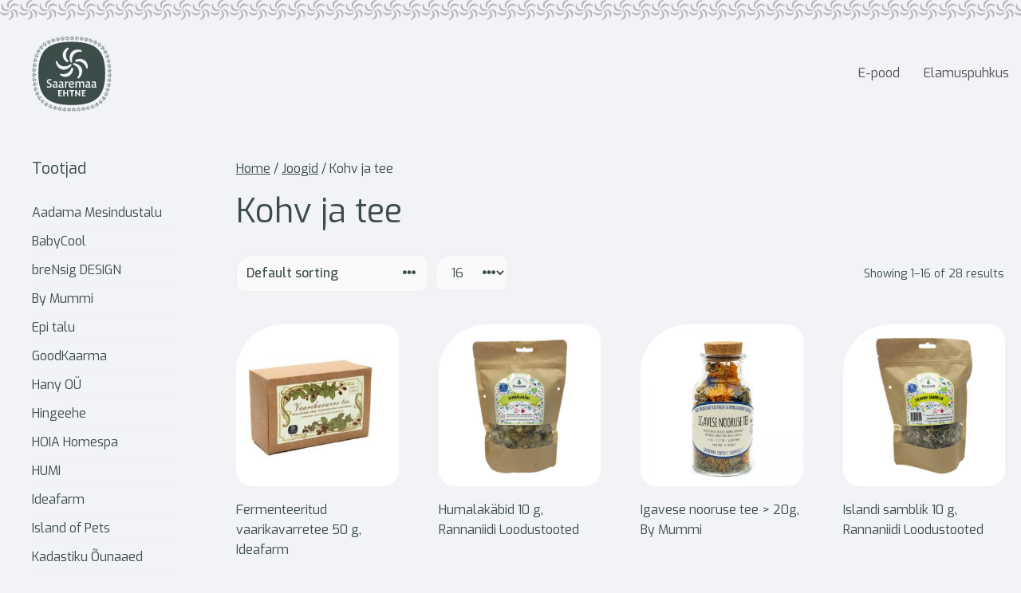

--- FILE ---
content_type: text/html; charset=UTF-8
request_url: https://pood.ehtne.ee/tootekategooria/joogid/kohv-ja-tee/
body_size: 26311
content:
<!DOCTYPE html>
<html lang="et">
<head>
	<meta charset="UTF-8">
	<meta name='robots' content='index, follow, max-image-preview:large, max-snippet:-1, max-video-preview:-1' />

<!-- Google Tag Manager for WordPress by gtm4wp.com -->
<script data-cfasync="false" data-pagespeed-no-defer>
	var gtm4wp_datalayer_name = "dataLayer";
	var dataLayer = dataLayer || [];
	const gtm4wp_use_sku_instead = false;
	const gtm4wp_currency = 'EUR';
	const gtm4wp_product_per_impression = 10;
	const gtm4wp_clear_ecommerce = false;
</script>
<!-- End Google Tag Manager for WordPress by gtm4wp.com --><meta name="viewport" content="width=device-width, initial-scale=1">
	<!-- This site is optimized with the Yoast SEO plugin v24.8.1 - https://yoast.com/wordpress/plugins/seo/ -->
	<title>Kohv ja tee Archives - Ehtne Saaremaa e-pood</title>
	<link rel="canonical" href="https://pood.ehtne.ee/tootekategooria/joogid/kohv-ja-tee/" />
	<link rel="next" href="https://pood.ehtne.ee/tootekategooria/joogid/kohv-ja-tee/page/2/" />
	<meta property="og:locale" content="et_EE" />
	<meta property="og:type" content="article" />
	<meta property="og:title" content="Kohv ja tee Archives - Ehtne Saaremaa e-pood" />
	<meta property="og:url" content="https://pood.ehtne.ee/tootekategooria/joogid/kohv-ja-tee/" />
	<meta property="og:site_name" content="Ehtne Saaremaa e-pood" />
	<meta name="twitter:card" content="summary_large_image" />
	<script type="application/ld+json" class="yoast-schema-graph">{"@context":"https://schema.org","@graph":[{"@type":"CollectionPage","@id":"https://pood.ehtne.ee/tootekategooria/joogid/kohv-ja-tee/","url":"https://pood.ehtne.ee/tootekategooria/joogid/kohv-ja-tee/","name":"Kohv ja tee Archives - Ehtne Saaremaa e-pood","isPartOf":{"@id":"https://pood.ehtne.ee/#website"},"primaryImageOfPage":{"@id":"https://pood.ehtne.ee/tootekategooria/joogid/kohv-ja-tee/#primaryimage"},"image":{"@id":"https://pood.ehtne.ee/tootekategooria/joogid/kohv-ja-tee/#primaryimage"},"thumbnailUrl":"https://pood.ehtne.ee/wp-content/uploads/2022/11/Fermenteeritud-vaarikavarre-tee-eest-Ideafarm.jpg","breadcrumb":{"@id":"https://pood.ehtne.ee/tootekategooria/joogid/kohv-ja-tee/#breadcrumb"},"inLanguage":"et"},{"@type":"ImageObject","inLanguage":"et","@id":"https://pood.ehtne.ee/tootekategooria/joogid/kohv-ja-tee/#primaryimage","url":"https://pood.ehtne.ee/wp-content/uploads/2022/11/Fermenteeritud-vaarikavarre-tee-eest-Ideafarm.jpg","contentUrl":"https://pood.ehtne.ee/wp-content/uploads/2022/11/Fermenteeritud-vaarikavarre-tee-eest-Ideafarm.jpg","width":512,"height":341},{"@type":"BreadcrumbList","@id":"https://pood.ehtne.ee/tootekategooria/joogid/kohv-ja-tee/#breadcrumb","itemListElement":[{"@type":"ListItem","position":1,"name":"Home","item":"https://pood.ehtne.ee/"},{"@type":"ListItem","position":2,"name":"Joogid","item":"https://pood.ehtne.ee/tootekategooria/joogid/"},{"@type":"ListItem","position":3,"name":"Kohv ja tee"}]},{"@type":"WebSite","@id":"https://pood.ehtne.ee/#website","url":"https://pood.ehtne.ee/","name":"Ehtne Saaremaa e-pood","description":"","publisher":{"@id":"https://pood.ehtne.ee/#organization"},"potentialAction":[{"@type":"SearchAction","target":{"@type":"EntryPoint","urlTemplate":"https://pood.ehtne.ee/?s={search_term_string}"},"query-input":{"@type":"PropertyValueSpecification","valueRequired":true,"valueName":"search_term_string"}}],"inLanguage":"et"},{"@type":"Organization","@id":"https://pood.ehtne.ee/#organization","name":"Ehtne Saaremaa e-pood","url":"https://pood.ehtne.ee/","logo":{"@type":"ImageObject","inLanguage":"et","@id":"https://pood.ehtne.ee/#/schema/logo/image/","url":"https://pood.ehtne.ee/wp-content/uploads/2021/05/saaremaa-ehtne-logo.png","contentUrl":"https://pood.ehtne.ee/wp-content/uploads/2021/05/saaremaa-ehtne-logo.png","width":80,"height":77,"caption":"Ehtne Saaremaa e-pood"},"image":{"@id":"https://pood.ehtne.ee/#/schema/logo/image/"}}]}</script>
	<!-- / Yoast SEO plugin. -->


<link href='https://fonts.gstatic.com' crossorigin rel='preconnect' />
<link href='https://fonts.googleapis.com' crossorigin rel='preconnect' />
<link rel="alternate" type="application/rss+xml" title="Ehtne Saaremaa e-pood &raquo; RSS" href="https://pood.ehtne.ee/feed/" />
<link rel="alternate" type="application/rss+xml" title="Ehtne Saaremaa e-pood &raquo; Kommentaaride RSS" href="https://pood.ehtne.ee/comments/feed/" />
<link rel="alternate" type="application/rss+xml" title="Ehtne Saaremaa e-pood &raquo; Kohv ja tee Category uudisevoog" href="https://pood.ehtne.ee/tootekategooria/joogid/kohv-ja-tee/feed/" />
<style id='wp-img-auto-sizes-contain-inline-css'>
img:is([sizes=auto i],[sizes^="auto," i]){contain-intrinsic-size:3000px 1500px}
/*# sourceURL=wp-img-auto-sizes-contain-inline-css */
</style>
<link rel='stylesheet' id='generate-fonts-css' href='//fonts.googleapis.com/css?family=Exo:100,100italic,200,200italic,300,300italic,regular,italic,500,500italic,600,600italic,700,700italic,800,800italic,900,900italic' media='all' />
<style id='wp-emoji-styles-inline-css'>

	img.wp-smiley, img.emoji {
		display: inline !important;
		border: none !important;
		box-shadow: none !important;
		height: 1em !important;
		width: 1em !important;
		margin: 0 0.07em !important;
		vertical-align: -0.1em !important;
		background: none !important;
		padding: 0 !important;
	}
/*# sourceURL=wp-emoji-styles-inline-css */
</style>
<link rel='stylesheet' id='wp-block-library-css' href='https://pood.ehtne.ee/wp-includes/css/dist/block-library/style.min.css?ver=6.9' media='all' />
<link rel='stylesheet' id='wc-blocks-style-css' href='https://pood.ehtne.ee/wp-content/plugins/woocommerce/assets/client/blocks/wc-blocks.css?ver=11.8.0-dev' media='all' />
<style id='global-styles-inline-css'>
:root{--wp--preset--aspect-ratio--square: 1;--wp--preset--aspect-ratio--4-3: 4/3;--wp--preset--aspect-ratio--3-4: 3/4;--wp--preset--aspect-ratio--3-2: 3/2;--wp--preset--aspect-ratio--2-3: 2/3;--wp--preset--aspect-ratio--16-9: 16/9;--wp--preset--aspect-ratio--9-16: 9/16;--wp--preset--color--black: #000000;--wp--preset--color--cyan-bluish-gray: #abb8c3;--wp--preset--color--white: #ffffff;--wp--preset--color--pale-pink: #f78da7;--wp--preset--color--vivid-red: #cf2e2e;--wp--preset--color--luminous-vivid-orange: #ff6900;--wp--preset--color--luminous-vivid-amber: #fcb900;--wp--preset--color--light-green-cyan: #7bdcb5;--wp--preset--color--vivid-green-cyan: #00d084;--wp--preset--color--pale-cyan-blue: #8ed1fc;--wp--preset--color--vivid-cyan-blue: #0693e3;--wp--preset--color--vivid-purple: #9b51e0;--wp--preset--color--contrast: var(--contrast);--wp--preset--color--contrast-2: var(--contrast-2);--wp--preset--color--contrast-3: var(--contrast-3);--wp--preset--color--base: var(--base);--wp--preset--color--base-2: var(--base-2);--wp--preset--color--base-3: var(--base-3);--wp--preset--color--accent: var(--accent);--wp--preset--gradient--vivid-cyan-blue-to-vivid-purple: linear-gradient(135deg,rgb(6,147,227) 0%,rgb(155,81,224) 100%);--wp--preset--gradient--light-green-cyan-to-vivid-green-cyan: linear-gradient(135deg,rgb(122,220,180) 0%,rgb(0,208,130) 100%);--wp--preset--gradient--luminous-vivid-amber-to-luminous-vivid-orange: linear-gradient(135deg,rgb(252,185,0) 0%,rgb(255,105,0) 100%);--wp--preset--gradient--luminous-vivid-orange-to-vivid-red: linear-gradient(135deg,rgb(255,105,0) 0%,rgb(207,46,46) 100%);--wp--preset--gradient--very-light-gray-to-cyan-bluish-gray: linear-gradient(135deg,rgb(238,238,238) 0%,rgb(169,184,195) 100%);--wp--preset--gradient--cool-to-warm-spectrum: linear-gradient(135deg,rgb(74,234,220) 0%,rgb(151,120,209) 20%,rgb(207,42,186) 40%,rgb(238,44,130) 60%,rgb(251,105,98) 80%,rgb(254,248,76) 100%);--wp--preset--gradient--blush-light-purple: linear-gradient(135deg,rgb(255,206,236) 0%,rgb(152,150,240) 100%);--wp--preset--gradient--blush-bordeaux: linear-gradient(135deg,rgb(254,205,165) 0%,rgb(254,45,45) 50%,rgb(107,0,62) 100%);--wp--preset--gradient--luminous-dusk: linear-gradient(135deg,rgb(255,203,112) 0%,rgb(199,81,192) 50%,rgb(65,88,208) 100%);--wp--preset--gradient--pale-ocean: linear-gradient(135deg,rgb(255,245,203) 0%,rgb(182,227,212) 50%,rgb(51,167,181) 100%);--wp--preset--gradient--electric-grass: linear-gradient(135deg,rgb(202,248,128) 0%,rgb(113,206,126) 100%);--wp--preset--gradient--midnight: linear-gradient(135deg,rgb(2,3,129) 0%,rgb(40,116,252) 100%);--wp--preset--font-size--small: 13px;--wp--preset--font-size--medium: 20px;--wp--preset--font-size--large: 36px;--wp--preset--font-size--x-large: 42px;--wp--preset--spacing--20: 0.44rem;--wp--preset--spacing--30: 0.67rem;--wp--preset--spacing--40: 1rem;--wp--preset--spacing--50: 1.5rem;--wp--preset--spacing--60: 2.25rem;--wp--preset--spacing--70: 3.38rem;--wp--preset--spacing--80: 5.06rem;--wp--preset--shadow--natural: 6px 6px 9px rgba(0, 0, 0, 0.2);--wp--preset--shadow--deep: 12px 12px 50px rgba(0, 0, 0, 0.4);--wp--preset--shadow--sharp: 6px 6px 0px rgba(0, 0, 0, 0.2);--wp--preset--shadow--outlined: 6px 6px 0px -3px rgb(255, 255, 255), 6px 6px rgb(0, 0, 0);--wp--preset--shadow--crisp: 6px 6px 0px rgb(0, 0, 0);}:where(.is-layout-flex){gap: 0.5em;}:where(.is-layout-grid){gap: 0.5em;}body .is-layout-flex{display: flex;}.is-layout-flex{flex-wrap: wrap;align-items: center;}.is-layout-flex > :is(*, div){margin: 0;}body .is-layout-grid{display: grid;}.is-layout-grid > :is(*, div){margin: 0;}:where(.wp-block-columns.is-layout-flex){gap: 2em;}:where(.wp-block-columns.is-layout-grid){gap: 2em;}:where(.wp-block-post-template.is-layout-flex){gap: 1.25em;}:where(.wp-block-post-template.is-layout-grid){gap: 1.25em;}.has-black-color{color: var(--wp--preset--color--black) !important;}.has-cyan-bluish-gray-color{color: var(--wp--preset--color--cyan-bluish-gray) !important;}.has-white-color{color: var(--wp--preset--color--white) !important;}.has-pale-pink-color{color: var(--wp--preset--color--pale-pink) !important;}.has-vivid-red-color{color: var(--wp--preset--color--vivid-red) !important;}.has-luminous-vivid-orange-color{color: var(--wp--preset--color--luminous-vivid-orange) !important;}.has-luminous-vivid-amber-color{color: var(--wp--preset--color--luminous-vivid-amber) !important;}.has-light-green-cyan-color{color: var(--wp--preset--color--light-green-cyan) !important;}.has-vivid-green-cyan-color{color: var(--wp--preset--color--vivid-green-cyan) !important;}.has-pale-cyan-blue-color{color: var(--wp--preset--color--pale-cyan-blue) !important;}.has-vivid-cyan-blue-color{color: var(--wp--preset--color--vivid-cyan-blue) !important;}.has-vivid-purple-color{color: var(--wp--preset--color--vivid-purple) !important;}.has-black-background-color{background-color: var(--wp--preset--color--black) !important;}.has-cyan-bluish-gray-background-color{background-color: var(--wp--preset--color--cyan-bluish-gray) !important;}.has-white-background-color{background-color: var(--wp--preset--color--white) !important;}.has-pale-pink-background-color{background-color: var(--wp--preset--color--pale-pink) !important;}.has-vivid-red-background-color{background-color: var(--wp--preset--color--vivid-red) !important;}.has-luminous-vivid-orange-background-color{background-color: var(--wp--preset--color--luminous-vivid-orange) !important;}.has-luminous-vivid-amber-background-color{background-color: var(--wp--preset--color--luminous-vivid-amber) !important;}.has-light-green-cyan-background-color{background-color: var(--wp--preset--color--light-green-cyan) !important;}.has-vivid-green-cyan-background-color{background-color: var(--wp--preset--color--vivid-green-cyan) !important;}.has-pale-cyan-blue-background-color{background-color: var(--wp--preset--color--pale-cyan-blue) !important;}.has-vivid-cyan-blue-background-color{background-color: var(--wp--preset--color--vivid-cyan-blue) !important;}.has-vivid-purple-background-color{background-color: var(--wp--preset--color--vivid-purple) !important;}.has-black-border-color{border-color: var(--wp--preset--color--black) !important;}.has-cyan-bluish-gray-border-color{border-color: var(--wp--preset--color--cyan-bluish-gray) !important;}.has-white-border-color{border-color: var(--wp--preset--color--white) !important;}.has-pale-pink-border-color{border-color: var(--wp--preset--color--pale-pink) !important;}.has-vivid-red-border-color{border-color: var(--wp--preset--color--vivid-red) !important;}.has-luminous-vivid-orange-border-color{border-color: var(--wp--preset--color--luminous-vivid-orange) !important;}.has-luminous-vivid-amber-border-color{border-color: var(--wp--preset--color--luminous-vivid-amber) !important;}.has-light-green-cyan-border-color{border-color: var(--wp--preset--color--light-green-cyan) !important;}.has-vivid-green-cyan-border-color{border-color: var(--wp--preset--color--vivid-green-cyan) !important;}.has-pale-cyan-blue-border-color{border-color: var(--wp--preset--color--pale-cyan-blue) !important;}.has-vivid-cyan-blue-border-color{border-color: var(--wp--preset--color--vivid-cyan-blue) !important;}.has-vivid-purple-border-color{border-color: var(--wp--preset--color--vivid-purple) !important;}.has-vivid-cyan-blue-to-vivid-purple-gradient-background{background: var(--wp--preset--gradient--vivid-cyan-blue-to-vivid-purple) !important;}.has-light-green-cyan-to-vivid-green-cyan-gradient-background{background: var(--wp--preset--gradient--light-green-cyan-to-vivid-green-cyan) !important;}.has-luminous-vivid-amber-to-luminous-vivid-orange-gradient-background{background: var(--wp--preset--gradient--luminous-vivid-amber-to-luminous-vivid-orange) !important;}.has-luminous-vivid-orange-to-vivid-red-gradient-background{background: var(--wp--preset--gradient--luminous-vivid-orange-to-vivid-red) !important;}.has-very-light-gray-to-cyan-bluish-gray-gradient-background{background: var(--wp--preset--gradient--very-light-gray-to-cyan-bluish-gray) !important;}.has-cool-to-warm-spectrum-gradient-background{background: var(--wp--preset--gradient--cool-to-warm-spectrum) !important;}.has-blush-light-purple-gradient-background{background: var(--wp--preset--gradient--blush-light-purple) !important;}.has-blush-bordeaux-gradient-background{background: var(--wp--preset--gradient--blush-bordeaux) !important;}.has-luminous-dusk-gradient-background{background: var(--wp--preset--gradient--luminous-dusk) !important;}.has-pale-ocean-gradient-background{background: var(--wp--preset--gradient--pale-ocean) !important;}.has-electric-grass-gradient-background{background: var(--wp--preset--gradient--electric-grass) !important;}.has-midnight-gradient-background{background: var(--wp--preset--gradient--midnight) !important;}.has-small-font-size{font-size: var(--wp--preset--font-size--small) !important;}.has-medium-font-size{font-size: var(--wp--preset--font-size--medium) !important;}.has-large-font-size{font-size: var(--wp--preset--font-size--large) !important;}.has-x-large-font-size{font-size: var(--wp--preset--font-size--x-large) !important;}
/*# sourceURL=global-styles-inline-css */
</style>

<style id='classic-theme-styles-inline-css'>
/*! This file is auto-generated */
.wp-block-button__link{color:#fff;background-color:#32373c;border-radius:9999px;box-shadow:none;text-decoration:none;padding:calc(.667em + 2px) calc(1.333em + 2px);font-size:1.125em}.wp-block-file__button{background:#32373c;color:#fff;text-decoration:none}
/*# sourceURL=/wp-includes/css/classic-themes.min.css */
</style>
<link rel='stylesheet' id='carousel-block-slick-css' href='https://pood.ehtne.ee/wp-content/plugins/carousel-block/dist/assets/vendor/slick/slick.min.css?ver=1707746382' media='' />
<link rel='stylesheet' id='carousel-block-css' href='https://pood.ehtne.ee/wp-content/plugins/carousel-block/dist/blocks.style.build.css?ver=1707746382' media='all' />
<link rel='stylesheet' id='coblocks-extensions-css' href='https://pood.ehtne.ee/wp-content/plugins/coblocks/dist/style-coblocks-extensions.css?ver=3.1.5' media='all' />
<link rel='stylesheet' id='coblocks-animation-css' href='https://pood.ehtne.ee/wp-content/plugins/coblocks/dist/style-coblocks-animation.css?ver=d9b2b27566e6a2a85d1b' media='all' />
<link rel='stylesheet' id='woocommerce-layout-css' href='https://pood.ehtne.ee/wp-content/plugins/woocommerce/assets/css/woocommerce-layout.css?ver=8.5.4' media='all' />
<link rel='stylesheet' id='woocommerce-smallscreen-css' href='https://pood.ehtne.ee/wp-content/plugins/woocommerce/assets/css/woocommerce-smallscreen.css?ver=8.5.4' media='only screen and (max-width: 768px)' />
<link rel='stylesheet' id='woocommerce-general-css' href='https://pood.ehtne.ee/wp-content/plugins/woocommerce/assets/css/woocommerce.css?ver=8.5.4' media='all' />
<style id='woocommerce-inline-inline-css'>
.woocommerce form .form-row .required { visibility: visible; }
/*# sourceURL=woocommerce-inline-inline-css */
</style>
<link rel='stylesheet' id='wp-components-css' href='https://pood.ehtne.ee/wp-includes/css/dist/components/style.min.css?ver=6.9' media='all' />
<link rel='stylesheet' id='godaddy-styles-css' href='https://pood.ehtne.ee/wp-content/plugins/coblocks/includes/Dependencies/GoDaddy/Styles/build/latest.css?ver=2.0.2' media='all' />
<link rel='stylesheet' id='generate-widget-areas-css' href='https://pood.ehtne.ee/wp-content/themes/generatepress/assets/css/components/widget-areas.min.css?ver=3.6.1' media='all' />
<link rel='stylesheet' id='generate-style-css' href='https://pood.ehtne.ee/wp-content/themes/generatepress/assets/css/main.min.css?ver=3.6.1' media='all' />
<style id='generate-style-inline-css'>
.resize-featured-image .post-image img {height: 300px;-o-object-fit: cover;object-fit: cover;}
body{background-color:#f1f3f6;color:#3c4d49;}a{color:#3c4d49;}a{text-decoration:underline;}.entry-title a, .site-branding a, a.button, .wp-block-button__link, .main-navigation a{text-decoration:none;}a:hover, a:focus, a:active{color:#80b32d;}.grid-container{max-width:1300px;}.wp-block-group__inner-container{max-width:1300px;margin-left:auto;margin-right:auto;}.site-header .header-image{width:100px;}.generate-back-to-top{font-size:20px;border-radius:3px;position:fixed;bottom:30px;right:30px;line-height:40px;width:40px;text-align:center;z-index:10;transition:opacity 300ms ease-in-out;opacity:0.1;transform:translateY(1000px);}.generate-back-to-top__show{opacity:1;transform:translateY(0);}:root{--contrast:#222222;--contrast-2:#575760;--contrast-3:#b2b2be;--base:#f0f0f0;--base-2:#f7f8f9;--base-3:#ffffff;--accent:#1e73be;}:root .has-contrast-color{color:var(--contrast);}:root .has-contrast-background-color{background-color:var(--contrast);}:root .has-contrast-2-color{color:var(--contrast-2);}:root .has-contrast-2-background-color{background-color:var(--contrast-2);}:root .has-contrast-3-color{color:var(--contrast-3);}:root .has-contrast-3-background-color{background-color:var(--contrast-3);}:root .has-base-color{color:var(--base);}:root .has-base-background-color{background-color:var(--base);}:root .has-base-2-color{color:var(--base-2);}:root .has-base-2-background-color{background-color:var(--base-2);}:root .has-base-3-color{color:var(--base-3);}:root .has-base-3-background-color{background-color:var(--base-3);}:root .has-accent-color{color:var(--accent);}:root .has-accent-background-color{background-color:var(--accent);}body, button, input, select, textarea{font-family:"Exo", sans-serif;font-size:16px;}body{line-height:1.5;}.entry-content > [class*="wp-block-"]:not(:last-child):not(.wp-block-heading){margin-bottom:1.5em;}.main-navigation a, .menu-toggle{font-size:16px;}.main-navigation .menu-bar-items{font-size:16px;}.main-navigation .main-nav ul ul li a{font-size:15px;}.sidebar .widget, .footer-widgets .widget{font-size:16px;}button:not(.menu-toggle),html input[type="button"],input[type="reset"],input[type="submit"],.button,.wp-block-button .wp-block-button__link{font-size:16px;}.site-info{font-size:16px;}@media (max-width:768px){h1{font-size:31px;}h2{font-size:27px;}h3{font-size:24px;}h4{font-size:22px;}h5{font-size:19px;}}.top-bar{background-color:#636363;color:#ffffff;}.top-bar a{color:#ffffff;}.top-bar a:hover{color:#303030;}.site-header{background-color:#f1f3f6;color:#3c4d49;}.main-title a,.main-title a:hover{color:#222222;}.site-description{color:#757575;}.mobile-menu-control-wrapper .menu-toggle,.mobile-menu-control-wrapper .menu-toggle:hover,.mobile-menu-control-wrapper .menu-toggle:focus,.has-inline-mobile-toggle #site-navigation.toggled{background-color:rgba(0, 0, 0, 0.02);}.main-navigation,.main-navigation ul ul{background-color:#f1f3f6;}.main-navigation .main-nav ul li a, .main-navigation .menu-toggle, .main-navigation .menu-bar-items{color:#515151;}.main-navigation .main-nav ul li:not([class*="current-menu-"]):hover > a, .main-navigation .main-nav ul li:not([class*="current-menu-"]):focus > a, .main-navigation .main-nav ul li.sfHover:not([class*="current-menu-"]) > a, .main-navigation .menu-bar-item:hover > a, .main-navigation .menu-bar-item.sfHover > a{color:#80b32d;background-color:rgba(255,255,255,0);}button.menu-toggle:hover,button.menu-toggle:focus{color:#515151;}.main-navigation .main-nav ul li[class*="current-menu-"] > a{color:#80b32d;background-color:rgba(255,255,255,0);}.navigation-search input[type="search"],.navigation-search input[type="search"]:active, .navigation-search input[type="search"]:focus, .main-navigation .main-nav ul li.search-item.active > a, .main-navigation .menu-bar-items .search-item.active > a{color:#80b32d;background-color:rgba(255,255,255,0);}.main-navigation ul ul{background-color:#eaeaea;}.main-navigation .main-nav ul ul li a{color:#515151;}.main-navigation .main-nav ul ul li:not([class*="current-menu-"]):hover > a,.main-navigation .main-nav ul ul li:not([class*="current-menu-"]):focus > a, .main-navigation .main-nav ul ul li.sfHover:not([class*="current-menu-"]) > a{color:#7a8896;background-color:#eaeaea;}.main-navigation .main-nav ul ul li[class*="current-menu-"] > a{color:#7a8896;background-color:#eaeaea;}.separate-containers .inside-article, .separate-containers .comments-area, .separate-containers .page-header, .one-container .container, .separate-containers .paging-navigation, .inside-page-header{color:#3c4d49;background-color:#f1f3f6;}.entry-header h1,.page-header h1{color:#3c4d49;}.entry-title a{color:#222222;}.entry-title a:hover{color:#55555e;}.entry-meta{color:#595959;}h1{color:#3c4d49;}h2{color:#3c4d49;}h3{color:#3c4d49;}h4{color:#3c4d49;}h5{color:#3c4d49;}.sidebar .widget{color:#3c4d49;background-color:#f1f3f6;}.sidebar .widget .widget-title{color:#3c4d49;}.footer-widgets{color:#3c4d49;background-color:#ffffff;}.footer-widgets .widget-title{color:#3c4d49;}.site-info{color:#3c4d49;background-color:#ffffff;}.site-info a{color:#ffffff;}.site-info a:hover{color:#d3d3d3;}.footer-bar .widget_nav_menu .current-menu-item a{color:#d3d3d3;}input[type="text"],input[type="email"],input[type="url"],input[type="password"],input[type="search"],input[type="tel"],input[type="number"],textarea,select{color:#3c4d49;background-color:#fafafa;border-color:#eeeeee;}input[type="text"]:focus,input[type="email"]:focus,input[type="url"]:focus,input[type="password"]:focus,input[type="search"]:focus,input[type="tel"]:focus,input[type="number"]:focus,textarea:focus,select:focus{color:#3c4d49;background-color:#ffffff;border-color:#bfbfbf;}button,html input[type="button"],input[type="reset"],input[type="submit"],a.button,a.wp-block-button__link:not(.has-background){color:#ffffff;background-color:#80b32d;}button:hover,html input[type="button"]:hover,input[type="reset"]:hover,input[type="submit"]:hover,a.button:hover,button:focus,html input[type="button"]:focus,input[type="reset"]:focus,input[type="submit"]:focus,a.button:focus,a.wp-block-button__link:not(.has-background):active,a.wp-block-button__link:not(.has-background):focus,a.wp-block-button__link:not(.has-background):hover{color:#ffffff;background-color:#3c4d49;}a.generate-back-to-top{background-color:rgba( 0,0,0,0.4 );color:#ffffff;}a.generate-back-to-top:hover,a.generate-back-to-top:focus{background-color:rgba( 0,0,0,0.6 );color:#ffffff;}:root{--gp-search-modal-bg-color:var(--base-3);--gp-search-modal-text-color:var(--contrast);--gp-search-modal-overlay-bg-color:rgba(0,0,0,0.2);}@media (max-width: 825px){.main-navigation .menu-bar-item:hover > a, .main-navigation .menu-bar-item.sfHover > a{background:none;color:#515151;}}.inside-header{padding:20px 0px 20px 40px;}.nav-below-header .main-navigation .inside-navigation.grid-container, .nav-above-header .main-navigation .inside-navigation.grid-container{padding:0px 15px 0px 25px;}.separate-containers .inside-article, .separate-containers .comments-area, .separate-containers .page-header, .separate-containers .paging-navigation, .one-container .site-content, .inside-page-header{padding:20px;}.site-main .wp-block-group__inner-container{padding:20px;}.separate-containers .paging-navigation{padding-top:20px;padding-bottom:20px;}.entry-content .alignwide, body:not(.no-sidebar) .entry-content .alignfull{margin-left:-20px;width:calc(100% + 40px);max-width:calc(100% + 40px);}.one-container.right-sidebar .site-main,.one-container.both-right .site-main{margin-right:20px;}.one-container.left-sidebar .site-main,.one-container.both-left .site-main{margin-left:20px;}.one-container.both-sidebars .site-main{margin:0px 20px 0px 20px;}.one-container.archive .post:not(:last-child):not(.is-loop-template-item), .one-container.blog .post:not(:last-child):not(.is-loop-template-item){padding-bottom:20px;}.main-navigation .main-nav ul li a,.menu-toggle,.main-navigation .menu-bar-item > a{padding-left:15px;padding-right:15px;}.main-navigation .main-nav ul ul li a{padding:10px 15px 10px 15px;}.rtl .menu-item-has-children .dropdown-menu-toggle{padding-left:15px;}.menu-item-has-children .dropdown-menu-toggle{padding-right:15px;}.rtl .main-navigation .main-nav ul li.menu-item-has-children > a{padding-right:15px;}.widget-area .widget{padding:20px 40px 40px 40px;}.inside-site-info{padding:0px 40px 40px 40px;}@media (max-width:768px){.separate-containers .inside-article, .separate-containers .comments-area, .separate-containers .page-header, .separate-containers .paging-navigation, .one-container .site-content, .inside-page-header{padding:30px;}.site-main .wp-block-group__inner-container{padding:30px;}.inside-top-bar{padding-right:30px;padding-left:30px;}.inside-header{padding-right:30px;padding-left:30px;}.widget-area .widget{padding-top:30px;padding-right:30px;padding-bottom:30px;padding-left:30px;}.footer-widgets-container{padding-top:30px;padding-right:30px;padding-bottom:30px;padding-left:30px;}.inside-site-info{padding-right:30px;padding-left:30px;}.entry-content .alignwide, body:not(.no-sidebar) .entry-content .alignfull{margin-left:-30px;width:calc(100% + 60px);max-width:calc(100% + 60px);}.one-container .site-main .paging-navigation{margin-bottom:20px;}}/* End cached CSS */.is-right-sidebar{width:30%;}.is-left-sidebar{width:30%;}.site-content .content-area{width:70%;}@media (max-width: 825px){.main-navigation .menu-toggle,.sidebar-nav-mobile:not(#sticky-placeholder){display:block;}.main-navigation ul,.gen-sidebar-nav,.main-navigation:not(.slideout-navigation):not(.toggled) .main-nav > ul,.has-inline-mobile-toggle #site-navigation .inside-navigation > *:not(.navigation-search):not(.main-nav){display:none;}.nav-align-right .inside-navigation,.nav-align-center .inside-navigation{justify-content:space-between;}.has-inline-mobile-toggle .mobile-menu-control-wrapper{display:flex;flex-wrap:wrap;}.has-inline-mobile-toggle .inside-header{flex-direction:row;text-align:left;flex-wrap:wrap;}.has-inline-mobile-toggle .header-widget,.has-inline-mobile-toggle #site-navigation{flex-basis:100%;}.nav-float-left .has-inline-mobile-toggle #site-navigation{order:10;}}
.dynamic-author-image-rounded{border-radius:100%;}.dynamic-featured-image, .dynamic-author-image{vertical-align:middle;}.one-container.blog .dynamic-content-template:not(:last-child), .one-container.archive .dynamic-content-template:not(:last-child){padding-bottom:0px;}.dynamic-entry-excerpt > p:last-child{margin-bottom:0px;}
h1.entry-title{font-size:42px;line-height:1.2em;}h2.entry-title{font-size:35px;line-height:1.2em;}
/*# sourceURL=generate-style-inline-css */
</style>
<link rel='stylesheet' id='generate-child-css' href='https://pood.ehtne.ee/wp-content/themes/generatepress-child/style.css?ver=1729436085' media='all' />
<style id='wcw-inlinecss-inline-css'>
 .widget_wpcategorieswidget ul.children{display:none;} .widget_wp_categories_widget{background:#fff; position:relative;}.widget_wp_categories_widget h2,.widget_wpcategorieswidget h2{color:#4a5f6d;font-size:20px;font-weight:400;margin:0 0 25px;line-height:24px;text-transform:uppercase}.widget_wp_categories_widget ul li,.widget_wpcategorieswidget ul li{font-size: 16px; margin: 0px; border-bottom: 1px dashed #f0f0f0; position: relative; list-style-type: none; line-height: 35px;}.widget_wp_categories_widget ul li:last-child,.widget_wpcategorieswidget ul li:last-child{border:none;}.widget_wp_categories_widget ul li a,.widget_wpcategorieswidget ul li a{display:inline-block;color:#007acc;transition:all .5s ease;-webkit-transition:all .5s ease;-ms-transition:all .5s ease;-moz-transition:all .5s ease;text-decoration:none;}.widget_wp_categories_widget ul li a:hover,.widget_wp_categories_widget ul li.active-cat a,.widget_wp_categories_widget ul li.active-cat span.post-count,.widget_wpcategorieswidget ul li a:hover,.widget_wpcategorieswidget ul li.active-cat a,.widget_wpcategorieswidget ul li.active-cat span.post-count{color:#ee546c}.widget_wp_categories_widget ul li span.post-count,.widget_wpcategorieswidget ul li span.post-count{height: 30px; min-width: 35px; text-align: center; background: #fff; color: #605f5f; border-radius: 5px; box-shadow: inset 2px 1px 3px rgba(0, 122, 204,.1); top: 0px; float: right; margin-top: 2px;}li.cat-item.cat-have-child > span.post-count{float:inherit;}li.cat-item.cat-item-7.cat-have-child { background: #f8f9fa; }li.cat-item.cat-have-child > span.post-count:before { content: "("; }li.cat-item.cat-have-child > span.post-count:after { content: ")"; }.cat-have-child.open-m-menu ul.children li { border-top: 1px solid #d8d8d8;border-bottom:none;}li.cat-item.cat-have-child:after{ position: absolute; right: 8px; top: 8px; background-image: url([data-uri]); content: ""; width: 18px; height: 18px;transform: rotate(270deg);}ul.children li.cat-item.cat-have-child:after{content:"";background-image: none;}.cat-have-child ul.children {display: none; z-index: 9; width: auto; position: relative; margin: 0px; padding: 0px; margin-top: 0px; padding-top: 10px; padding-bottom: 10px; list-style: none; text-align: left; background:  #f8f9fa; padding-left: 5px;}.widget_wp_categories_widget ul li ul.children li,.widget_wpcategorieswidget ul li ul.children li { border-bottom: 1px solid #fff; padding-right: 5px; }.cat-have-child.open-m-menu ul.children{display:block;}li.cat-item.cat-have-child.open-m-menu:after{transform: rotate(0deg);}.widget_wp_categories_widget > li.product_cat,.widget_wpcategorieswidget > li.product_cat {list-style: none;}.widget_wp_categories_widget > ul,.widget_wpcategorieswidget > ul {padding: 0px;}.widget_wp_categories_widget > ul li ul ,.widget_wpcategorieswidget > ul li ul {padding-left: 15px;}
/*# sourceURL=wcw-inlinecss-inline-css */
</style>
<link rel='stylesheet' id='generate-blog-images-css' href='https://pood.ehtne.ee/wp-content/plugins/gp-premium/blog/functions/css/featured-images.min.css?ver=2.4.0' media='all' />
<link rel='stylesheet' id='generate-offside-css' href='https://pood.ehtne.ee/wp-content/plugins/gp-premium/menu-plus/functions/css/offside.min.css?ver=2.4.0' media='all' />
<style id='generate-offside-inline-css'>
:root{--gp-slideout-width:265px;}.slideout-navigation.main-navigation{background-color:#f1f3f6;}.slideout-navigation.main-navigation .main-nav ul li a{color:#303030;font-weight:normal;text-transform:none;}.slideout-navigation.main-navigation.do-overlay .main-nav ul ul li a{font-size:1em;}.slideout-navigation.main-navigation .main-nav ul li:not([class*="current-menu-"]):hover > a, .slideout-navigation.main-navigation .main-nav ul li:not([class*="current-menu-"]):focus > a, .slideout-navigation.main-navigation .main-nav ul li.sfHover:not([class*="current-menu-"]) > a{color:#80b32d;}.slideout-navigation, .slideout-navigation a{color:#303030;}.slideout-navigation button.slideout-exit{color:#303030;padding-left:15px;padding-right:15px;}.slide-opened nav.toggled .menu-toggle:before{display:none;}@media (max-width: 825px){.menu-bar-item.slideout-toggle{display:none;}}
/*# sourceURL=generate-offside-inline-css */
</style>
<link rel='stylesheet' id='generate-woocommerce-css' href='https://pood.ehtne.ee/wp-content/plugins/gp-premium/woocommerce/functions/css/woocommerce.min.css?ver=2.4.0' media='all' />
<style id='generate-woocommerce-inline-css'>
.woocommerce ul.products li.product .woocommerce-LoopProduct-link{color:#3c4d49;}.woocommerce ul.products li.product .woocommerce-LoopProduct-link h2, .woocommerce ul.products li.product .woocommerce-loop-category__title{font-weight:normal;text-transform:none;font-size:16px;}.woocommerce .up-sells ul.products li.product .woocommerce-LoopProduct-link h2, .woocommerce .cross-sells ul.products li.product .woocommerce-LoopProduct-link h2, .woocommerce .related ul.products li.product .woocommerce-LoopProduct-link h2{font-size:16px;}.woocommerce #respond input#submit, .woocommerce a.button, .woocommerce button.button, .woocommerce input.button{color:#ffffff;background-color:#80b32d;font-weight:normal;text-transform:none;font-size:16px;}.woocommerce #respond input#submit:hover, .woocommerce a.button:hover, .woocommerce button.button:hover, .woocommerce input.button:hover{color:#ffffff;background-color:#3c4d49;}.woocommerce #respond input#submit.alt, .woocommerce a.button.alt, .woocommerce button.button.alt, .woocommerce input.button.alt, .woocommerce #respond input#submit.alt.disabled, .woocommerce #respond input#submit.alt.disabled:hover, .woocommerce #respond input#submit.alt:disabled, .woocommerce #respond input#submit.alt:disabled:hover, .woocommerce #respond input#submit.alt:disabled[disabled], .woocommerce #respond input#submit.alt:disabled[disabled]:hover, .woocommerce a.button.alt.disabled, .woocommerce a.button.alt.disabled:hover, .woocommerce a.button.alt:disabled, .woocommerce a.button.alt:disabled:hover, .woocommerce a.button.alt:disabled[disabled], .woocommerce a.button.alt:disabled[disabled]:hover, .woocommerce button.button.alt.disabled, .woocommerce button.button.alt.disabled:hover, .woocommerce button.button.alt:disabled, .woocommerce button.button.alt:disabled:hover, .woocommerce button.button.alt:disabled[disabled], .woocommerce button.button.alt:disabled[disabled]:hover, .woocommerce input.button.alt.disabled, .woocommerce input.button.alt.disabled:hover, .woocommerce input.button.alt:disabled, .woocommerce input.button.alt:disabled:hover, .woocommerce input.button.alt:disabled[disabled], .woocommerce input.button.alt:disabled[disabled]:hover{color:#ffffff;background-color:#80b32d;}.woocommerce #respond input#submit.alt:hover, .woocommerce a.button.alt:hover, .woocommerce button.button.alt:hover, .woocommerce input.button.alt:hover{color:#ffffff;background-color:#80b32d;}.woocommerce .star-rating span:before, .woocommerce p.stars:hover a::before{color:#ffa200;}.woocommerce span.onsale{background-color:#80b32d;color:#ffffff;}.woocommerce ul.products li.product .price, .woocommerce div.product p.price{color:#222222;}.woocommerce div.product .woocommerce-tabs ul.tabs li a{color:#3c4d49;}.woocommerce div.product .woocommerce-tabs ul.tabs li a:hover, .woocommerce div.product .woocommerce-tabs ul.tabs li.active a{color:#80b32d;}.woocommerce-message{background-color:#80b32d;color:#ffffff;}div.woocommerce-message a.button, div.woocommerce-message a.button:focus, div.woocommerce-message a.button:hover, div.woocommerce-message a, div.woocommerce-message a:focus, div.woocommerce-message a:hover{color:#ffffff;}.woocommerce-info{background-color:#1e73be;color:#ffffff;}div.woocommerce-info a.button, div.woocommerce-info a.button:focus, div.woocommerce-info a.button:hover, div.woocommerce-info a, div.woocommerce-info a:focus, div.woocommerce-info a:hover{color:#ffffff;}.woocommerce-error{background-color:#e8626d;color:#ffffff;}div.woocommerce-error a.button, div.woocommerce-error a.button:focus, div.woocommerce-error a.button:hover, div.woocommerce-error a, div.woocommerce-error a:focus, div.woocommerce-error a:hover{color:#ffffff;}.woocommerce-product-details__short-description{color:#3c4d49;}#wc-mini-cart{background-color:#ffffff;color:#000000;}#wc-mini-cart a:not(.button), #wc-mini-cart a.remove{color:#000000;}#wc-mini-cart .button{color:#ffffff;}#wc-mini-cart .button:hover, #wc-mini-cart .button:focus, #wc-mini-cart .button:active{color:#ffffff;}.woocommerce #content div.product div.images, .woocommerce div.product div.images, .woocommerce-page #content div.product div.images, .woocommerce-page div.product div.images{width:50%;}.add-to-cart-panel{background-color:#ffffff;color:#3c4d49;}.add-to-cart-panel a:not(.button){color:#3c4d49;}.woocommerce .widget_price_filter .price_slider_wrapper .ui-widget-content{background-color:#dddddd;}.woocommerce .widget_price_filter .ui-slider .ui-slider-range, .woocommerce .widget_price_filter .ui-slider .ui-slider-handle{background-color:#666666;}.woocommerce-MyAccount-navigation li.is-active a:after, a.button.wc-forward:after{display:none;}#payment .payment_methods>.wc_payment_method>label:before{font-family:WooCommerce;content:"\e039";}#payment .payment_methods li.wc_payment_method>input[type=radio]:first-child:checked+label:before{content:"\e03c";}.woocommerce-ordering:after{font-family:WooCommerce;content:"\e00f";}.wc-columns-container .products, .woocommerce .related ul.products, .woocommerce .up-sells ul.products{grid-gap:50px;}@media (max-width: 1024px){.woocommerce .wc-columns-container.wc-tablet-columns-2 .products{-ms-grid-columns:(1fr)[2];grid-template-columns:repeat(2, 1fr);}.wc-related-upsell-tablet-columns-2 .related ul.products, .wc-related-upsell-tablet-columns-2 .up-sells ul.products{-ms-grid-columns:(1fr)[2];grid-template-columns:repeat(2, 1fr);}}@media (max-width:768px){.add-to-cart-panel .continue-shopping{background-color:#ffffff;}.woocommerce #content div.product div.images,.woocommerce div.product div.images,.woocommerce-page #content div.product div.images,.woocommerce-page div.product div.images{width:100%;}}@media (max-width: 825px){nav.toggled .main-nav li.wc-menu-item{display:none !important;}.mobile-bar-items.wc-mobile-cart-items{z-index:1;}}
/*# sourceURL=generate-woocommerce-inline-css */
</style>
<link rel='stylesheet' id='generate-woocommerce-mobile-css' href='https://pood.ehtne.ee/wp-content/plugins/gp-premium/woocommerce/functions/css/woocommerce-mobile.min.css?ver=2.4.0' media='(max-width:768px)' />
<script src="https://pood.ehtne.ee/wp-includes/js/jquery/jquery.min.js?ver=3.7.1" id="jquery-core-js"></script>
<script id="jquery-core-js-after">
jQuery(document).ready(function($){ jQuery('li.cat-item:has(ul.children)').addClass('cat-have-child'); jQuery('.cat-have-child').removeClass('open-m-menu');jQuery('li.cat-have-child > a').click(function(){window.location.href=jQuery(this).attr('href');return false;});jQuery('li.cat-have-child').click(function(){

		var li_parentdiv = jQuery(this).parent().parent().parent().attr('class');
			if(jQuery(this).hasClass('open-m-menu')){jQuery('.cat-have-child').removeClass('open-m-menu');}else{jQuery('.cat-have-child').removeClass('open-m-menu');jQuery(this).addClass('open-m-menu');}});});
//# sourceURL=jquery-core-js-after
</script>
<script src="https://pood.ehtne.ee/wp-includes/js/jquery/jquery-migrate.min.js?ver=3.4.1" id="jquery-migrate-js"></script>
<script src="https://pood.ehtne.ee/wp-content/plugins/woocommerce/assets/js/jquery-blockui/jquery.blockUI.min.js?ver=2.7.0-wc.8.5.4" id="jquery-blockui-js" defer data-wp-strategy="defer"></script>
<script id="wc-add-to-cart-js-extra">
var wc_add_to_cart_params = {"ajax_url":"/wp-admin/admin-ajax.php","wc_ajax_url":"/?wc-ajax=%%endpoint%%","i18n_view_cart":"View cart","cart_url":"https://pood.ehtne.ee/ostukorv/","is_cart":"","cart_redirect_after_add":"no"};
//# sourceURL=wc-add-to-cart-js-extra
</script>
<script src="https://pood.ehtne.ee/wp-content/plugins/woocommerce/assets/js/frontend/add-to-cart.min.js?ver=8.5.4" id="wc-add-to-cart-js" defer data-wp-strategy="defer"></script>
<script src="https://pood.ehtne.ee/wp-content/plugins/woocommerce/assets/js/js-cookie/js.cookie.min.js?ver=2.1.4-wc.8.5.4" id="js-cookie-js" defer data-wp-strategy="defer"></script>
<script id="woocommerce-js-extra">
var woocommerce_params = {"ajax_url":"/wp-admin/admin-ajax.php","wc_ajax_url":"/?wc-ajax=%%endpoint%%"};
//# sourceURL=woocommerce-js-extra
</script>
<script src="https://pood.ehtne.ee/wp-content/plugins/woocommerce/assets/js/frontend/woocommerce.min.js?ver=8.5.4" id="woocommerce-js" defer data-wp-strategy="defer"></script>
<link rel="https://api.w.org/" href="https://pood.ehtne.ee/wp-json/" /><link rel="alternate" title="JSON" type="application/json" href="https://pood.ehtne.ee/wp-json/wp/v2/product_cat/376" /><link rel="EditURI" type="application/rsd+xml" title="RSD" href="https://pood.ehtne.ee/xmlrpc.php?rsd" />
<meta name="generator" content="WordPress 6.9" />
<meta name="generator" content="WooCommerce 8.5.4" />

<!-- Google Tag Manager for WordPress by gtm4wp.com -->
<!-- GTM Container placement set to automatic -->
<script data-cfasync="false" data-pagespeed-no-defer type="text/javascript">
	var dataLayer_content = {"pagePostType":"product","pagePostType2":"tax-product","pageCategory":[],"cartContent":{"totals":{"applied_coupons":[],"discount_total":0,"subtotal":0,"total":0},"items":[]}};
	dataLayer.push( dataLayer_content );
</script>
<script data-cfasync="false">
(function(w,d,s,l,i){w[l]=w[l]||[];w[l].push({'gtm.start':
new Date().getTime(),event:'gtm.js'});var f=d.getElementsByTagName(s)[0],
j=d.createElement(s),dl=l!='dataLayer'?'&l='+l:'';j.async=true;j.src=
'//www.googletagmanager.com/gtm.js?id='+i+dl;f.parentNode.insertBefore(j,f);
})(window,document,'script','dataLayer','GTM-PV8KD8C');
</script>
<!-- End Google Tag Manager for WordPress by gtm4wp.com -->	<noscript><style>.woocommerce-product-gallery{ opacity: 1 !important; }</style></noscript>
	<style>

.wc-block-components-notice-banner {
  align-content: flex-start;
  align-items: stretch;
  background-color: #fff;
  border: 1px solid;
    border-top-color: currentcolor;
    border-right-color: currentcolor;
    border-bottom-color: currentcolor;
    border-left-color: currentcolor;
  border-radius: 4px;
  box-sizing: border-box;
  color: #2f2f2f;
  display: flex;
  font-size: .875em;
  font-weight: 400;
  gap: 12px;
  line-height: 1.5;
  margin: 16px 0;
  padding: 16px !important;
}
	
.wc-block-components-notice-banner.is-info {
  background-color: #f4f8ff;
  border-color: #007cba;
}

</style><link rel="icon" href="https://pood.ehtne.ee/wp-content/uploads/2024/10/ehtne-logo-secondary-green-v2.svg" sizes="32x32" />
<link rel="icon" href="https://pood.ehtne.ee/wp-content/uploads/2024/10/ehtne-logo-secondary-green-v2.svg" sizes="192x192" />
<link rel="apple-touch-icon" href="https://pood.ehtne.ee/wp-content/uploads/2024/10/ehtne-logo-secondary-green-v2.svg" />
<meta name="msapplication-TileImage" content="https://pood.ehtne.ee/wp-content/uploads/2024/10/ehtne-logo-secondary-green-v2.svg" />
</head>

<body class="archive tax-product_cat term-kohv-ja-tee term-376 wp-custom-logo wp-embed-responsive wp-theme-generatepress wp-child-theme-generatepress-child theme-generatepress post-image-above-header post-image-aligned-center slideout-enabled slideout-mobile sticky-menu-fade woocommerce woocommerce-page woocommerce-no-js left-sidebar nav-float-right separate-containers header-aligned-left dropdown-hover" itemtype="https://schema.org/Blog" itemscope>
	
<!-- GTM Container placement set to automatic -->
<!-- Google Tag Manager (noscript) -->
				<noscript><iframe src="https://www.googletagmanager.com/ns.html?id=GTM-PV8KD8C" height="0" width="0" style="display:none;visibility:hidden" aria-hidden="true"></iframe></noscript>
<!-- End Google Tag Manager (noscript) -->
<!-- GTM Container placement set to automatic -->
<!-- Google Tag Manager (noscript) --><a class="screen-reader-text skip-link" href="#content" title="Liigu sisu juurde">Liigu sisu juurde</a>		<header class="site-header has-inline-mobile-toggle" id="masthead" aria-label="Site"  itemtype="https://schema.org/WPHeader" itemscope>
			<div class="inside-header grid-container">
				<div class="site-logo">
					<a href="https://pood.ehtne.ee/" rel="home">
						<img  class="header-image is-logo-image" alt="Ehtne Saaremaa e-pood" src="https://pood.ehtne.ee/wp-content/uploads/2024/10/ehtne-logo-main.svg" srcset="https://pood.ehtne.ee/wp-content/uploads/2024/10/ehtne-logo-main.svg 1x, https://pood.ehtne.ee/wp-content/uploads/2024/10/ehtne-logo-main.svg 2x" width="242" height="229" />
					</a>
				</div>	<nav class="main-navigation mobile-menu-control-wrapper" id="mobile-menu-control-wrapper" aria-label="Mobile Toggle">
				<button data-nav="site-navigation" class="menu-toggle" aria-controls="generate-slideout-menu" aria-expanded="false">
			<span class="gp-icon icon-menu-bars"><svg width="40px" height="40px" viewBox="0 0 40 40" version="1.1" xmlns="http://www.w3.org/2000/svg" xmlns:xlink="http://www.w3.org/1999/xlink">
    <title>281B7097-B187-4E0F-A58C-0EEA2E42E387</title>
    <g stroke="none" stroke-width="1" fill="none" fill-rule="evenodd">
        <g transform="translate(-1369.000000, -65.000000)">
            <g id="menu" transform="translate(1369.000000, 65.000000)">
                <rect x="0" y="0" width="40" height="40"></rect>
                <g id="Group-4" transform="translate(7.000000, 13.000000)" stroke="#58595B" stroke-linecap="round" stroke-linejoin="round" stroke-width="2">
                    <path d="M8.34887715e-14,3.5314593 C2.3800604,1.37894101 5.07176848,0.213859449 8.07512422,0.0362146121 C12.5801578,-0.230252643 14.3076578,1.024513 16.3639811,2.13545274 C18.4203043,3.24639247 23.4446606,3.24551653 25.9531226,2.53756772" id="Path-2"></path>
                    <path d="M8.34887715e-14,9.5314593 C2.3800604,7.37894101 5.07176848,6.21385945 8.07512422,6.03621461 C12.5801578,5.76974736 14.3076578,7.024513 16.3639811,8.13545274 C18.4203043,9.24639247 23.4446606,9.24551653 25.9531226,8.53756772" id="Path-2-Copy"></path>
                    <path d="M12.7112015,11.4369613 C14.0236695,11.9791196 14.7795881,12.5362523 16.5256387,13.0976441 C19.3321621,14 23.4446606,14.2455165 25.9531226,13.5375677" id="Path-2-Copy-2"></path>
                </g>
            </g>
        </g>
    </g>
</svg></span><span class="screen-reader-text">Menüü</span>		</button>
	</nav>
			<nav class="main-navigation sub-menu-right" id="site-navigation" aria-label="Primary"  itemtype="https://schema.org/SiteNavigationElement" itemscope>
			<div class="inside-navigation grid-container">
								<button class="menu-toggle" aria-controls="generate-slideout-menu" aria-expanded="false">
					<span class="gp-icon icon-menu-bars"><svg width="40px" height="40px" viewBox="0 0 40 40" version="1.1" xmlns="http://www.w3.org/2000/svg" xmlns:xlink="http://www.w3.org/1999/xlink">
    <title>281B7097-B187-4E0F-A58C-0EEA2E42E387</title>
    <g stroke="none" stroke-width="1" fill="none" fill-rule="evenodd">
        <g transform="translate(-1369.000000, -65.000000)">
            <g id="menu" transform="translate(1369.000000, 65.000000)">
                <rect x="0" y="0" width="40" height="40"></rect>
                <g id="Group-4" transform="translate(7.000000, 13.000000)" stroke="#58595B" stroke-linecap="round" stroke-linejoin="round" stroke-width="2">
                    <path d="M8.34887715e-14,3.5314593 C2.3800604,1.37894101 5.07176848,0.213859449 8.07512422,0.0362146121 C12.5801578,-0.230252643 14.3076578,1.024513 16.3639811,2.13545274 C18.4203043,3.24639247 23.4446606,3.24551653 25.9531226,2.53756772" id="Path-2"></path>
                    <path d="M8.34887715e-14,9.5314593 C2.3800604,7.37894101 5.07176848,6.21385945 8.07512422,6.03621461 C12.5801578,5.76974736 14.3076578,7.024513 16.3639811,8.13545274 C18.4203043,9.24639247 23.4446606,9.24551653 25.9531226,8.53756772" id="Path-2-Copy"></path>
                    <path d="M12.7112015,11.4369613 C14.0236695,11.9791196 14.7795881,12.5362523 16.5256387,13.0976441 C19.3321621,14 23.4446606,14.2455165 25.9531226,13.5375677" id="Path-2-Copy-2"></path>
                </g>
            </g>
        </g>
    </g>
</svg></span><span class="screen-reader-text">Menüü</span>				</button>
				<div id="primary-menu" class="main-nav"><ul id="menu-main-menu" class=" menu sf-menu"><li id="menu-item-13290" class="menu-item menu-item-type-post_type menu-item-object-page menu-item-home menu-item-13290"><a href="https://pood.ehtne.ee/">E-pood</a></li>
<li id="menu-item-26372" class="menu-item menu-item-type-post_type menu-item-object-page menu-item-26372"><a href="https://pood.ehtne.ee/suvitajad/">Elamuspuhkus</a></li>
</ul></div>			</div>
		</nav>
					</div>
		</header>
		
	<div class="site grid-container container hfeed" id="page">
				<div class="site-content" id="content">
					<div class="content-area" id="primary">
			<main class="site-main" id="main">
								<div class="woocommerce-archive-wrapper">
					<div class="inside-article">
												<div class="entry-content" itemprop="text">
		<nav class="woocommerce-breadcrumb" aria-label="Breadcrumb"><a href="https://pood.ehtne.ee">Home</a>&nbsp;&#47;&nbsp;<a href="https://pood.ehtne.ee/tootekategooria/joogid/">Joogid</a>&nbsp;&#47;&nbsp;Kohv ja tee</nav><header class="woocommerce-products-header">
			<h1 class="woocommerce-products-header__title page-title">Kohv ja tee</h1>
	
	</header>
<div id="wc-column-container" class="wc-columns-container wc-columns-4 wc-tablet-columns-2 wc-mobile-columns-1"><div class="woocommerce-notices-wrapper"></div><form class="woocommerce-ordering" method="get">
	<select name="orderby" class="orderby" aria-label="Shop order">
					<option value="menu_order"  selected='selected'>Default sorting</option>
					<option value="popularity" >Sort by popularity</option>
					<option value="date" >Sort by latest</option>
					<option value="price" >Sort by price: low to high</option>
					<option value="price-desc" >Sort by price: high to low</option>
			</select>
	<input type="hidden" name="paged" value="1" />
	</form>
<p class="woocommerce-result-count">
	Showing 1&ndash;16 of 28 results</p>
<form method="post" action="" style='float: right; margin-left: 5px;' class="form-wppp-select products-per-page"><select name="ppp" onchange="this.form.submit()" class="select wppp-select"><option value="16"  selected='selected'>16</option><option value="32" >32</option><option value="64" >64</option><option value="-1" >Kõik</option></select></form><ul class="products columns-4">
<li class="resize-featured-image woocommerce-text-align-left woocommerce-image-align-center do-quantity-buttons product type-product post-23034 status-publish first outofstock product_cat-ideafarm product_cat-joogid product_cat-kampaania product_cat-kohv-ja-tee has-post-thumbnail taxable shipping-taxable purchasable product-type-simple">
	<a href="https://pood.ehtne.ee/toode/fermenteeritud-vaarikavarretee-50-g-ideafarm/" class="woocommerce-LoopProduct-link woocommerce-loop-product__link"><div class="wc-product-image"><div class="inside-wc-product-image"><img width="300" height="300" src="https://pood.ehtne.ee/wp-content/uploads/2022/11/Fermenteeritud-vaarikavarre-tee-eest-Ideafarm-300x300.jpg" class="attachment-woocommerce_thumbnail size-woocommerce_thumbnail" alt="" decoding="async" srcset="https://pood.ehtne.ee/wp-content/uploads/2022/11/Fermenteeritud-vaarikavarre-tee-eest-Ideafarm-300x300.jpg 300w, https://pood.ehtne.ee/wp-content/uploads/2022/11/Fermenteeritud-vaarikavarre-tee-eest-Ideafarm-150x150.jpg 150w, https://pood.ehtne.ee/wp-content/uploads/2022/11/Fermenteeritud-vaarikavarre-tee-eest-Ideafarm-100x100.jpg 100w" sizes="(max-width: 300px) 100vw, 300px" /></div></div><h2 class="woocommerce-loop-product__title">Fermenteeritud vaarikavarretee 50 g, Ideafarm</h2>
</a><a href="https://pood.ehtne.ee/toode/fermenteeritud-vaarikavarretee-50-g-ideafarm/" data-quantity="1" class="button product_type_simple" data-product_id="23034" data-product_sku="4744917011563" aria-label="Read more about &ldquo;Fermenteeritud vaarikavarretee 50 g, Ideafarm&rdquo;" aria-describedby="" rel="nofollow">Read More</a><span class="gtm4wp_productdata" style="display:none; visibility:hidden;" data-gtm4wp_product_data="{&quot;internal_id&quot;:23034,&quot;item_id&quot;:23034,&quot;item_name&quot;:&quot;Fermenteeritud vaarikavarretee 50 g, Ideafarm&quot;,&quot;sku&quot;:&quot;4744917011563&quot;,&quot;price&quot;:4.12000000000000010658141036401502788066864013671875,&quot;stocklevel&quot;:0,&quot;stockstatus&quot;:&quot;outofstock&quot;,&quot;google_business_vertical&quot;:&quot;retail&quot;,&quot;item_category&quot;:&quot;Joogid&quot;,&quot;id&quot;:23034,&quot;productlink&quot;:&quot;https:\/\/pood.ehtne.ee\/toode\/fermenteeritud-vaarikavarretee-50-g-ideafarm\/&quot;,&quot;item_list_name&quot;:&quot;General Product List&quot;,&quot;index&quot;:1,&quot;item_brand&quot;:&quot;&quot;}"></span></li>
<li class="resize-featured-image woocommerce-text-align-left woocommerce-image-align-center do-quantity-buttons product type-product post-25165 status-publish outofstock product_cat-kohv-ja-tee product_cat-rannaniidi-loodustooted product_cat-soogid product_cat-uudistoode has-post-thumbnail taxable shipping-taxable purchasable product-type-simple">
	<a href="https://pood.ehtne.ee/toode/humalakabid-10-g-rannaniidi-loodustooted/" class="woocommerce-LoopProduct-link woocommerce-loop-product__link"><div class="wc-product-image"><div class="inside-wc-product-image"><img width="300" height="300" src="https://pood.ehtne.ee/wp-content/uploads/2024/01/Rannaniidi_humalakabi-300x300.jpg" class="attachment-woocommerce_thumbnail size-woocommerce_thumbnail" alt="" decoding="async" srcset="https://pood.ehtne.ee/wp-content/uploads/2024/01/Rannaniidi_humalakabi-300x300.jpg 300w, https://pood.ehtne.ee/wp-content/uploads/2024/01/Rannaniidi_humalakabi-150x150.jpg 150w, https://pood.ehtne.ee/wp-content/uploads/2024/01/Rannaniidi_humalakabi-768x768.jpg 768w, https://pood.ehtne.ee/wp-content/uploads/2024/01/Rannaniidi_humalakabi-600x600.jpg 600w, https://pood.ehtne.ee/wp-content/uploads/2024/01/Rannaniidi_humalakabi-100x100.jpg 100w, https://pood.ehtne.ee/wp-content/uploads/2024/01/Rannaniidi_humalakabi.jpg 850w" sizes="(max-width: 300px) 100vw, 300px" /></div></div><h2 class="woocommerce-loop-product__title">Humalakäbid 10 g, Rannaniidi Loodustooted</h2>
</a><a href="https://pood.ehtne.ee/toode/humalakabid-10-g-rannaniidi-loodustooted/" data-quantity="1" class="button product_type_simple" data-product_id="25165" data-product_sku="0244530000004" aria-label="Read more about &ldquo;Humalakäbid 10 g, Rannaniidi Loodustooted&rdquo;" aria-describedby="" rel="nofollow">Read More</a><span class="gtm4wp_productdata" style="display:none; visibility:hidden;" data-gtm4wp_product_data="{&quot;internal_id&quot;:25165,&quot;item_id&quot;:25165,&quot;item_name&quot;:&quot;Humalak\u00e4bid 10 g, Rannaniidi Loodustooted&quot;,&quot;sku&quot;:&quot;0244530000004&quot;,&quot;price&quot;:2.149999999999999911182158029987476766109466552734375,&quot;stocklevel&quot;:0,&quot;stockstatus&quot;:&quot;outofstock&quot;,&quot;google_business_vertical&quot;:&quot;retail&quot;,&quot;item_category&quot;:&quot;Kohv ja tee&quot;,&quot;id&quot;:25165,&quot;productlink&quot;:&quot;https:\/\/pood.ehtne.ee\/toode\/humalakabid-10-g-rannaniidi-loodustooted\/&quot;,&quot;item_list_name&quot;:&quot;General Product List&quot;,&quot;index&quot;:2,&quot;item_brand&quot;:&quot;&quot;}"></span></li>
<li class="resize-featured-image woocommerce-text-align-left woocommerce-image-align-center do-quantity-buttons product type-product post-18976 status-publish outofstock product_cat-by-mummi product_cat-kohv-ja-tee product_cat-soogid has-post-thumbnail taxable shipping-taxable purchasable product-type-simple">
	<a href="https://pood.ehtne.ee/toode/igavese-nooruse-tee-20g-by-mummi/" class="woocommerce-LoopProduct-link woocommerce-loop-product__link"><div class="wc-product-image"><div class="inside-wc-product-image"><img width="300" height="300" src="https://pood.ehtne.ee/wp-content/uploads/2021/03/bymummi-igavese-nooruse-tee-30-g-1-300x300.jpg" class="attachment-woocommerce_thumbnail size-woocommerce_thumbnail" alt="" decoding="async" loading="lazy" srcset="https://pood.ehtne.ee/wp-content/uploads/2021/03/bymummi-igavese-nooruse-tee-30-g-1-300x300.jpg 300w, https://pood.ehtne.ee/wp-content/uploads/2021/03/bymummi-igavese-nooruse-tee-30-g-1-100x100.jpg 100w, https://pood.ehtne.ee/wp-content/uploads/2021/03/bymummi-igavese-nooruse-tee-30-g-1-600x600.jpg 600w, https://pood.ehtne.ee/wp-content/uploads/2021/03/bymummi-igavese-nooruse-tee-30-g-1-150x150.jpg 150w, https://pood.ehtne.ee/wp-content/uploads/2021/03/bymummi-igavese-nooruse-tee-30-g-1-768x768.jpg 768w, https://pood.ehtne.ee/wp-content/uploads/2021/03/bymummi-igavese-nooruse-tee-30-g-1.jpg 800w" sizes="auto, (max-width: 300px) 100vw, 300px" /></div></div><h2 class="woocommerce-loop-product__title">Igavese nooruse tee &gt; 20g, By Mummi</h2>
</a><a href="https://pood.ehtne.ee/toode/igavese-nooruse-tee-20g-by-mummi/" data-quantity="1" class="button product_type_simple" data-product_id="18976" data-product_sku="4745011025210" aria-label="Read more about &ldquo;Igavese nooruse tee &gt; 20g, By Mummi&rdquo;" aria-describedby="" rel="nofollow">Read More</a><span class="gtm4wp_productdata" style="display:none; visibility:hidden;" data-gtm4wp_product_data="{&quot;internal_id&quot;:18976,&quot;item_id&quot;:18976,&quot;item_name&quot;:&quot;Igavese nooruse tee &gt; 20g, By Mummi&quot;,&quot;sku&quot;:&quot;4745011025210&quot;,&quot;price&quot;:11.800000000000000710542735760100185871124267578125,&quot;stocklevel&quot;:0,&quot;stockstatus&quot;:&quot;outofstock&quot;,&quot;google_business_vertical&quot;:&quot;retail&quot;,&quot;item_category&quot;:&quot;Kohv ja tee&quot;,&quot;id&quot;:18976,&quot;productlink&quot;:&quot;https:\/\/pood.ehtne.ee\/toode\/igavese-nooruse-tee-20g-by-mummi\/&quot;,&quot;item_list_name&quot;:&quot;General Product List&quot;,&quot;index&quot;:3,&quot;item_brand&quot;:&quot;&quot;}"></span></li>
<li class="resize-featured-image woocommerce-text-align-left woocommerce-image-align-center do-quantity-buttons product type-product post-25167 status-publish last outofstock product_cat-kohv-ja-tee product_cat-rannaniidi-loodustooted product_cat-soogid product_cat-uudistoode has-post-thumbnail taxable shipping-taxable purchasable product-type-simple">
	<a href="https://pood.ehtne.ee/toode/islandi-samblik-10-g-rannaniidi-loodustooted/" class="woocommerce-LoopProduct-link woocommerce-loop-product__link"><div class="wc-product-image"><div class="inside-wc-product-image"><img width="300" height="300" src="https://pood.ehtne.ee/wp-content/uploads/2024/01/Rannaniidi_islandi-samblik-300x300.jpg" class="attachment-woocommerce_thumbnail size-woocommerce_thumbnail" alt="" decoding="async" loading="lazy" srcset="https://pood.ehtne.ee/wp-content/uploads/2024/01/Rannaniidi_islandi-samblik-300x300.jpg 300w, https://pood.ehtne.ee/wp-content/uploads/2024/01/Rannaniidi_islandi-samblik-150x150.jpg 150w, https://pood.ehtne.ee/wp-content/uploads/2024/01/Rannaniidi_islandi-samblik-768x768.jpg 768w, https://pood.ehtne.ee/wp-content/uploads/2024/01/Rannaniidi_islandi-samblik-600x600.jpg 600w, https://pood.ehtne.ee/wp-content/uploads/2024/01/Rannaniidi_islandi-samblik-100x100.jpg 100w, https://pood.ehtne.ee/wp-content/uploads/2024/01/Rannaniidi_islandi-samblik.jpg 850w" sizes="auto, (max-width: 300px) 100vw, 300px" /></div></div><h2 class="woocommerce-loop-product__title">Islandi samblik 10 g, Rannaniidi Loodustooted</h2>
</a><a href="https://pood.ehtne.ee/toode/islandi-samblik-10-g-rannaniidi-loodustooted/" data-quantity="1" class="button product_type_simple" data-product_id="25167" data-product_sku="0615435427225" aria-label="Read more about &ldquo;Islandi samblik 10 g, Rannaniidi Loodustooted&rdquo;" aria-describedby="" rel="nofollow">Read More</a><span class="gtm4wp_productdata" style="display:none; visibility:hidden;" data-gtm4wp_product_data="{&quot;internal_id&quot;:25167,&quot;item_id&quot;:25167,&quot;item_name&quot;:&quot;Islandi samblik 10 g, Rannaniidi Loodustooted&quot;,&quot;sku&quot;:&quot;0615435427225&quot;,&quot;price&quot;:2.149999999999999911182158029987476766109466552734375,&quot;stocklevel&quot;:0,&quot;stockstatus&quot;:&quot;outofstock&quot;,&quot;google_business_vertical&quot;:&quot;retail&quot;,&quot;item_category&quot;:&quot;Kohv ja tee&quot;,&quot;id&quot;:25167,&quot;productlink&quot;:&quot;https:\/\/pood.ehtne.ee\/toode\/islandi-samblik-10-g-rannaniidi-loodustooted\/&quot;,&quot;item_list_name&quot;:&quot;General Product List&quot;,&quot;index&quot;:4,&quot;item_brand&quot;:&quot;&quot;}"></span></li>
<li class="resize-featured-image woocommerce-text-align-left woocommerce-image-align-center do-quantity-buttons product type-product post-18702 status-publish first outofstock product_cat-ideafarm product_cat-kohv-ja-tee product_cat-soogid has-post-thumbnail taxable shipping-taxable purchasable product-type-simple">
	<a href="https://pood.ehtne.ee/toode/ivan-tsai-50-g-ideafarm/" class="woocommerce-LoopProduct-link woocommerce-loop-product__link"><div class="wc-product-image"><div class="inside-wc-product-image"><img width="300" height="300" src="https://pood.ehtne.ee/wp-content/uploads/2021/03/ehtne-saaremaa-ideafarm-ivan-tsai-50g-300x300.jpg" class="attachment-woocommerce_thumbnail size-woocommerce_thumbnail" alt="" decoding="async" loading="lazy" srcset="https://pood.ehtne.ee/wp-content/uploads/2021/03/ehtne-saaremaa-ideafarm-ivan-tsai-50g-300x300.jpg 300w, https://pood.ehtne.ee/wp-content/uploads/2021/03/ehtne-saaremaa-ideafarm-ivan-tsai-50g-100x100.jpg 100w, https://pood.ehtne.ee/wp-content/uploads/2021/03/ehtne-saaremaa-ideafarm-ivan-tsai-50g-600x600.jpg 600w, https://pood.ehtne.ee/wp-content/uploads/2021/03/ehtne-saaremaa-ideafarm-ivan-tsai-50g-150x150.jpg 150w, https://pood.ehtne.ee/wp-content/uploads/2021/03/ehtne-saaremaa-ideafarm-ivan-tsai-50g-768x768.jpg 768w, https://pood.ehtne.ee/wp-content/uploads/2021/03/ehtne-saaremaa-ideafarm-ivan-tsai-50g.jpg 800w" sizes="auto, (max-width: 300px) 100vw, 300px" /></div></div><h2 class="woocommerce-loop-product__title">Ivan Tšai 50 g, Ideafarm</h2>
</a><a href="https://pood.ehtne.ee/toode/ivan-tsai-50-g-ideafarm/" data-quantity="1" class="button product_type_simple" data-product_id="18702" data-product_sku="4744917011068" aria-label="Read more about &ldquo;Ivan Tšai 50 g, Ideafarm&rdquo;" aria-describedby="" rel="nofollow">Read More</a><span class="gtm4wp_productdata" style="display:none; visibility:hidden;" data-gtm4wp_product_data="{&quot;internal_id&quot;:18702,&quot;item_id&quot;:18702,&quot;item_name&quot;:&quot;Ivan T\u0161ai 50 g, Ideafarm&quot;,&quot;sku&quot;:&quot;4744917011068&quot;,&quot;price&quot;:4.12000000000000010658141036401502788066864013671875,&quot;stocklevel&quot;:0,&quot;stockstatus&quot;:&quot;outofstock&quot;,&quot;google_business_vertical&quot;:&quot;retail&quot;,&quot;item_category&quot;:&quot;Ideafarm&quot;,&quot;id&quot;:18702,&quot;productlink&quot;:&quot;https:\/\/pood.ehtne.ee\/toode\/ivan-tsai-50-g-ideafarm\/&quot;,&quot;item_list_name&quot;:&quot;General Product List&quot;,&quot;index&quot;:5,&quot;item_brand&quot;:&quot;&quot;}"></span></li>
<li class="resize-featured-image woocommerce-text-align-left woocommerce-image-align-center do-quantity-buttons product type-product post-20729 status-publish outofstock product_cat-joogid product_cat-kohv-ja-tee product_cat-saaremaa-viking product_cat-soogid product_cat-toidulisandid has-post-thumbnail taxable shipping-taxable purchasable product-type-simple">
	<a href="https://pood.ehtne.ee/toode/jahvatatatud-must-passik-50-g-saaremaa-viking/" class="woocommerce-LoopProduct-link woocommerce-loop-product__link"><div class="wc-product-image"><div class="inside-wc-product-image"><img width="300" height="300" src="https://pood.ehtne.ee/wp-content/uploads/2021/06/saaremaa-viking-chaga-tee-50-g-2-300x300.jpg" class="attachment-woocommerce_thumbnail size-woocommerce_thumbnail" alt="" decoding="async" loading="lazy" srcset="https://pood.ehtne.ee/wp-content/uploads/2021/06/saaremaa-viking-chaga-tee-50-g-2-300x300.jpg 300w, https://pood.ehtne.ee/wp-content/uploads/2021/06/saaremaa-viking-chaga-tee-50-g-2-150x150.jpg 150w, https://pood.ehtne.ee/wp-content/uploads/2021/06/saaremaa-viking-chaga-tee-50-g-2-768x768.jpg 768w, https://pood.ehtne.ee/wp-content/uploads/2021/06/saaremaa-viking-chaga-tee-50-g-2-600x600.jpg 600w, https://pood.ehtne.ee/wp-content/uploads/2021/06/saaremaa-viking-chaga-tee-50-g-2-100x100.jpg 100w, https://pood.ehtne.ee/wp-content/uploads/2021/06/saaremaa-viking-chaga-tee-50-g-2.jpg 800w" sizes="auto, (max-width: 300px) 100vw, 300px" /></div></div><h2 class="woocommerce-loop-product__title">Jahvatatud must pässik 50 g, Saaremaa Viking</h2>
</a><a href="https://pood.ehtne.ee/toode/jahvatatatud-must-passik-50-g-saaremaa-viking/" data-quantity="1" class="button product_type_simple" data-product_id="20729" data-product_sku="0229560000002" aria-label="Read more about &ldquo;Jahvatatud must pässik 50 g, Saaremaa Viking&rdquo;" aria-describedby="" rel="nofollow">Read More</a><span class="gtm4wp_productdata" style="display:none; visibility:hidden;" data-gtm4wp_product_data="{&quot;internal_id&quot;:20729,&quot;item_id&quot;:20729,&quot;item_name&quot;:&quot;Jahvatatud must p\u00e4ssik 50 g, Saaremaa Viking&quot;,&quot;sku&quot;:&quot;0229560000002&quot;,&quot;price&quot;:8.5999999999999996447286321199499070644378662109375,&quot;stocklevel&quot;:0,&quot;stockstatus&quot;:&quot;outofstock&quot;,&quot;google_business_vertical&quot;:&quot;retail&quot;,&quot;item_category&quot;:&quot;Joogid&quot;,&quot;id&quot;:20729,&quot;productlink&quot;:&quot;https:\/\/pood.ehtne.ee\/toode\/jahvatatatud-must-passik-50-g-saaremaa-viking\/&quot;,&quot;item_list_name&quot;:&quot;General Product List&quot;,&quot;index&quot;:6,&quot;item_brand&quot;:&quot;&quot;}"></span></li>
<li class="resize-featured-image woocommerce-text-align-left woocommerce-image-align-center do-quantity-buttons product type-product post-25169 status-publish outofstock product_cat-kohv-ja-tee product_cat-rannaniidi-loodustooted product_cat-soogid product_cat-uudistoode has-post-thumbnail taxable shipping-taxable purchasable product-type-simple">
	<a href="https://pood.ehtne.ee/toode/kibuvits-15-g-rannaniidi-loodustooted/" class="woocommerce-LoopProduct-link woocommerce-loop-product__link"><div class="wc-product-image"><div class="inside-wc-product-image"><img width="300" height="300" src="https://pood.ehtne.ee/wp-content/uploads/2024/01/Rannaniidi_kibuvits-300x300.jpg" class="attachment-woocommerce_thumbnail size-woocommerce_thumbnail" alt="" decoding="async" loading="lazy" srcset="https://pood.ehtne.ee/wp-content/uploads/2024/01/Rannaniidi_kibuvits-300x300.jpg 300w, https://pood.ehtne.ee/wp-content/uploads/2024/01/Rannaniidi_kibuvits-150x150.jpg 150w, https://pood.ehtne.ee/wp-content/uploads/2024/01/Rannaniidi_kibuvits-768x768.jpg 768w, https://pood.ehtne.ee/wp-content/uploads/2024/01/Rannaniidi_kibuvits-600x600.jpg 600w, https://pood.ehtne.ee/wp-content/uploads/2024/01/Rannaniidi_kibuvits-100x100.jpg 100w, https://pood.ehtne.ee/wp-content/uploads/2024/01/Rannaniidi_kibuvits.jpg 850w" sizes="auto, (max-width: 300px) 100vw, 300px" /></div></div><h2 class="woocommerce-loop-product__title">Kibuvits 15 g, Rannaniidi Loodustooted</h2>
</a><a href="https://pood.ehtne.ee/toode/kibuvits-15-g-rannaniidi-loodustooted/" data-quantity="1" class="button product_type_simple" data-product_id="25169" data-product_sku="4745011006929" aria-label="Read more about &ldquo;Kibuvits 15 g, Rannaniidi Loodustooted&rdquo;" aria-describedby="" rel="nofollow">Read More</a><span class="gtm4wp_productdata" style="display:none; visibility:hidden;" data-gtm4wp_product_data="{&quot;internal_id&quot;:25169,&quot;item_id&quot;:25169,&quot;item_name&quot;:&quot;Kibuvits 15 g, Rannaniidi Loodustooted&quot;,&quot;sku&quot;:&quot;4745011006929&quot;,&quot;price&quot;:2.149999999999999911182158029987476766109466552734375,&quot;stocklevel&quot;:0,&quot;stockstatus&quot;:&quot;outofstock&quot;,&quot;google_business_vertical&quot;:&quot;retail&quot;,&quot;item_category&quot;:&quot;Kohv ja tee&quot;,&quot;id&quot;:25169,&quot;productlink&quot;:&quot;https:\/\/pood.ehtne.ee\/toode\/kibuvits-15-g-rannaniidi-loodustooted\/&quot;,&quot;item_list_name&quot;:&quot;General Product List&quot;,&quot;index&quot;:7,&quot;item_brand&quot;:&quot;&quot;}"></span></li>
<li class="resize-featured-image woocommerce-text-align-left woocommerce-image-align-center do-quantity-buttons product type-product post-19341 status-publish last outofstock product_cat-kohv-ja-tee product_cat-saare-kunksmoor product_cat-soogid product_cat-urdid-ja-maitseained has-post-thumbnail taxable shipping-taxable purchasable product-type-simple">
	<a href="https://pood.ehtne.ee/toode/kibuvitsamarjad-30-g-saare-kunksmoor/" class="woocommerce-LoopProduct-link woocommerce-loop-product__link"><div class="wc-product-image"><div class="inside-wc-product-image"><img width="300" height="300" src="https://pood.ehtne.ee/wp-content/uploads/2021/03/maagilised-loodushinged-kibuvitsamarjad-30-g-scaled-1-300x300.jpg" class="attachment-woocommerce_thumbnail size-woocommerce_thumbnail" alt="" decoding="async" loading="lazy" srcset="https://pood.ehtne.ee/wp-content/uploads/2021/03/maagilised-loodushinged-kibuvitsamarjad-30-g-scaled-1-300x300.jpg 300w, https://pood.ehtne.ee/wp-content/uploads/2021/03/maagilised-loodushinged-kibuvitsamarjad-30-g-scaled-1-100x100.jpg 100w, https://pood.ehtne.ee/wp-content/uploads/2021/03/maagilised-loodushinged-kibuvitsamarjad-30-g-scaled-1-150x150.jpg 150w" sizes="auto, (max-width: 300px) 100vw, 300px" /></div></div><h2 class="woocommerce-loop-product__title">Kibuvitsamarjad 30 g, Saare Kunksmoor</h2>
</a><a href="https://pood.ehtne.ee/toode/kibuvitsamarjad-30-g-saare-kunksmoor/" data-quantity="1" class="button product_type_simple" data-product_id="19341" data-product_sku="0228190000000" aria-label="Read more about &ldquo;Kibuvitsamarjad 30 g, Saare Kunksmoor&rdquo;" aria-describedby="" rel="nofollow">Read More</a><span class="gtm4wp_productdata" style="display:none; visibility:hidden;" data-gtm4wp_product_data="{&quot;internal_id&quot;:19341,&quot;item_id&quot;:19341,&quot;item_name&quot;:&quot;Kibuvitsamarjad 30 g, Saare Kunksmoor&quot;,&quot;sku&quot;:&quot;0228190000000&quot;,&quot;price&quot;:3.899999999999999911182158029987476766109466552734375,&quot;stocklevel&quot;:0,&quot;stockstatus&quot;:&quot;outofstock&quot;,&quot;google_business_vertical&quot;:&quot;retail&quot;,&quot;item_category&quot;:&quot;\u00dcrdid ja maitseained&quot;,&quot;id&quot;:19341,&quot;productlink&quot;:&quot;https:\/\/pood.ehtne.ee\/toode\/kibuvitsamarjad-30-g-saare-kunksmoor\/&quot;,&quot;item_list_name&quot;:&quot;General Product List&quot;,&quot;index&quot;:8,&quot;item_brand&quot;:&quot;&quot;}"></span></li>
<li class="resize-featured-image woocommerce-text-align-left woocommerce-image-align-center do-quantity-buttons product type-product post-18821 status-publish first outofstock product_cat-ideafarm product_cat-kohv-ja-tee product_cat-soogid has-post-thumbnail taxable shipping-taxable purchasable product-type-simple">
	<a href="https://pood.ehtne.ee/toode/kibuvitsatee-50g-ideafarm/" class="woocommerce-LoopProduct-link woocommerce-loop-product__link"><div class="wc-product-image"><div class="inside-wc-product-image"><img width="300" height="300" src="https://pood.ehtne.ee/wp-content/uploads/2021/03/ideafarm-kibuvitsatee-50g-300x300.jpg" class="attachment-woocommerce_thumbnail size-woocommerce_thumbnail" alt="" decoding="async" loading="lazy" srcset="https://pood.ehtne.ee/wp-content/uploads/2021/03/ideafarm-kibuvitsatee-50g-300x300.jpg 300w, https://pood.ehtne.ee/wp-content/uploads/2021/03/ideafarm-kibuvitsatee-50g-100x100.jpg 100w, https://pood.ehtne.ee/wp-content/uploads/2021/03/ideafarm-kibuvitsatee-50g-600x600.jpg 600w, https://pood.ehtne.ee/wp-content/uploads/2021/03/ideafarm-kibuvitsatee-50g-150x150.jpg 150w, https://pood.ehtne.ee/wp-content/uploads/2021/03/ideafarm-kibuvitsatee-50g-768x768.jpg 768w, https://pood.ehtne.ee/wp-content/uploads/2021/03/ideafarm-kibuvitsatee-50g.jpg 800w" sizes="auto, (max-width: 300px) 100vw, 300px" /></div></div><h2 class="woocommerce-loop-product__title">Kibuvitsatee 50 g, Ideafarm</h2>
</a><a href="https://pood.ehtne.ee/toode/kibuvitsatee-50g-ideafarm/" data-quantity="1" class="button product_type_simple" data-product_id="18821" data-product_sku="0217080000008" aria-label="Read more about &ldquo;Kibuvitsatee 50 g, Ideafarm&rdquo;" aria-describedby="" rel="nofollow">Read More</a><span class="gtm4wp_productdata" style="display:none; visibility:hidden;" data-gtm4wp_product_data="{&quot;internal_id&quot;:18821,&quot;item_id&quot;:18821,&quot;item_name&quot;:&quot;Kibuvitsatee 50 g, Ideafarm&quot;,&quot;sku&quot;:&quot;0217080000008&quot;,&quot;price&quot;:3.319999999999999840127884453977458178997039794921875,&quot;stocklevel&quot;:0,&quot;stockstatus&quot;:&quot;outofstock&quot;,&quot;google_business_vertical&quot;:&quot;retail&quot;,&quot;item_category&quot;:&quot;Ideafarm&quot;,&quot;id&quot;:18821,&quot;productlink&quot;:&quot;https:\/\/pood.ehtne.ee\/toode\/kibuvitsatee-50g-ideafarm\/&quot;,&quot;item_list_name&quot;:&quot;General Product List&quot;,&quot;index&quot;:9,&quot;item_brand&quot;:&quot;&quot;}"></span></li>
<li class="resize-featured-image woocommerce-text-align-left woocommerce-image-align-center do-quantity-buttons product type-product post-19453 status-publish outofstock product_cat-ideafarm product_cat-kohv-ja-tee product_cat-soogid product_cat-urdid-ja-maitseained has-post-thumbnail taxable shipping-taxable purchasable product-type-simple">
	<a href="https://pood.ehtne.ee/toode/kuivatatud-arooniamarjad-100-g-ideafarm/" class="woocommerce-LoopProduct-link woocommerce-loop-product__link"><div class="wc-product-image"><div class="inside-wc-product-image"><img width="300" height="300" src="https://pood.ehtne.ee/wp-content/uploads/2021/05/ideafarm-kuivatatud-arooniamarjad-100-g-300x300.jpg" class="attachment-woocommerce_thumbnail size-woocommerce_thumbnail" alt="" decoding="async" loading="lazy" srcset="https://pood.ehtne.ee/wp-content/uploads/2021/05/ideafarm-kuivatatud-arooniamarjad-100-g-300x300.jpg 300w, https://pood.ehtne.ee/wp-content/uploads/2021/05/ideafarm-kuivatatud-arooniamarjad-100-g-150x150.jpg 150w, https://pood.ehtne.ee/wp-content/uploads/2021/05/ideafarm-kuivatatud-arooniamarjad-100-g-768x768.jpg 768w, https://pood.ehtne.ee/wp-content/uploads/2021/05/ideafarm-kuivatatud-arooniamarjad-100-g-600x600.jpg 600w, https://pood.ehtne.ee/wp-content/uploads/2021/05/ideafarm-kuivatatud-arooniamarjad-100-g-100x100.jpg 100w, https://pood.ehtne.ee/wp-content/uploads/2021/05/ideafarm-kuivatatud-arooniamarjad-100-g.jpg 800w" sizes="auto, (max-width: 300px) 100vw, 300px" /></div></div><h2 class="woocommerce-loop-product__title">Kuivatatud arooniamarjad 100 g, Ideafarm</h2>
</a><a href="https://pood.ehtne.ee/toode/kuivatatud-arooniamarjad-100-g-ideafarm/" data-quantity="1" class="button product_type_simple" data-product_id="19453" data-product_sku="4744917011259" aria-label="Read more about &ldquo;Kuivatatud arooniamarjad 100 g, Ideafarm&rdquo;" aria-describedby="" rel="nofollow">Read More</a><span class="gtm4wp_productdata" style="display:none; visibility:hidden;" data-gtm4wp_product_data="{&quot;internal_id&quot;:19453,&quot;item_id&quot;:19453,&quot;item_name&quot;:&quot;Kuivatatud arooniamarjad 100 g, Ideafarm&quot;,&quot;sku&quot;:&quot;4744917011259&quot;,&quot;price&quot;:4.12000000000000010658141036401502788066864013671875,&quot;stocklevel&quot;:0,&quot;stockstatus&quot;:&quot;outofstock&quot;,&quot;google_business_vertical&quot;:&quot;retail&quot;,&quot;item_category&quot;:&quot;\u00dcrdid ja maitseained&quot;,&quot;id&quot;:19453,&quot;productlink&quot;:&quot;https:\/\/pood.ehtne.ee\/toode\/kuivatatud-arooniamarjad-100-g-ideafarm\/&quot;,&quot;item_list_name&quot;:&quot;General Product List&quot;,&quot;index&quot;:10,&quot;item_brand&quot;:&quot;&quot;}"></span></li>
<li class="resize-featured-image woocommerce-text-align-left woocommerce-image-align-center do-quantity-buttons product type-product post-19358 status-publish outofstock product_cat-ideafarm product_cat-kohv-ja-tee product_cat-soogid product_cat-urdid-ja-maitseained has-post-thumbnail taxable shipping-taxable purchasable product-type-simple">
	<a href="https://pood.ehtne.ee/toode/kuivatatud-leedrimarjad-100-g-ideafarm/" class="woocommerce-LoopProduct-link woocommerce-loop-product__link"><div class="wc-product-image"><div class="inside-wc-product-image"><img width="300" height="300" src="https://pood.ehtne.ee/wp-content/uploads/2021/03/ideafarm-kuivatatud-leedrimarjad-100-g-300x300.jpg" class="attachment-woocommerce_thumbnail size-woocommerce_thumbnail" alt="" decoding="async" loading="lazy" srcset="https://pood.ehtne.ee/wp-content/uploads/2021/03/ideafarm-kuivatatud-leedrimarjad-100-g-300x300.jpg 300w, https://pood.ehtne.ee/wp-content/uploads/2021/03/ideafarm-kuivatatud-leedrimarjad-100-g-100x100.jpg 100w, https://pood.ehtne.ee/wp-content/uploads/2021/03/ideafarm-kuivatatud-leedrimarjad-100-g-600x600.jpg 600w, https://pood.ehtne.ee/wp-content/uploads/2021/03/ideafarm-kuivatatud-leedrimarjad-100-g-150x150.jpg 150w, https://pood.ehtne.ee/wp-content/uploads/2021/03/ideafarm-kuivatatud-leedrimarjad-100-g-768x768.jpg 768w, https://pood.ehtne.ee/wp-content/uploads/2021/03/ideafarm-kuivatatud-leedrimarjad-100-g.jpg 800w" sizes="auto, (max-width: 300px) 100vw, 300px" /></div></div><h2 class="woocommerce-loop-product__title">Kuivatatud leedrimarjad 100 g, Ideafarm</h2>
</a><a href="https://pood.ehtne.ee/toode/kuivatatud-leedrimarjad-100-g-ideafarm/" data-quantity="1" class="button product_type_simple" data-product_id="19358" data-product_sku="4744917011181" aria-label="Read more about &ldquo;Kuivatatud leedrimarjad 100 g, Ideafarm&rdquo;" aria-describedby="" rel="nofollow">Read More</a><span class="gtm4wp_productdata" style="display:none; visibility:hidden;" data-gtm4wp_product_data="{&quot;internal_id&quot;:19358,&quot;item_id&quot;:19358,&quot;item_name&quot;:&quot;Kuivatatud leedrimarjad 100 g, Ideafarm&quot;,&quot;sku&quot;:&quot;4744917011181&quot;,&quot;price&quot;:4.12000000000000010658141036401502788066864013671875,&quot;stocklevel&quot;:0,&quot;stockstatus&quot;:&quot;outofstock&quot;,&quot;google_business_vertical&quot;:&quot;retail&quot;,&quot;item_category&quot;:&quot;\u00dcrdid ja maitseained&quot;,&quot;id&quot;:19358,&quot;productlink&quot;:&quot;https:\/\/pood.ehtne.ee\/toode\/kuivatatud-leedrimarjad-100-g-ideafarm\/&quot;,&quot;item_list_name&quot;:&quot;General Product List&quot;,&quot;index&quot;:11,&quot;item_brand&quot;:&quot;&quot;}"></span></li>
<li class="resize-featured-image woocommerce-text-align-left woocommerce-image-align-center do-quantity-buttons product type-product post-25171 status-publish last outofstock product_cat-kohv-ja-tee product_cat-rannaniidi-loodustooted product_cat-soogid product_cat-uudistoode has-post-thumbnail taxable shipping-taxable purchasable product-type-simple">
	<a href="https://pood.ehtne.ee/toode/mets-kassinaeris-15-g-rannaniidi-loodustooted/" class="woocommerce-LoopProduct-link woocommerce-loop-product__link"><div class="wc-product-image"><div class="inside-wc-product-image"><img width="300" height="300" src="https://pood.ehtne.ee/wp-content/uploads/2024/01/Rannaniidi_mets-kassinaeris-300x300.jpg" class="attachment-woocommerce_thumbnail size-woocommerce_thumbnail" alt="" decoding="async" loading="lazy" srcset="https://pood.ehtne.ee/wp-content/uploads/2024/01/Rannaniidi_mets-kassinaeris-300x300.jpg 300w, https://pood.ehtne.ee/wp-content/uploads/2024/01/Rannaniidi_mets-kassinaeris-150x150.jpg 150w, https://pood.ehtne.ee/wp-content/uploads/2024/01/Rannaniidi_mets-kassinaeris-768x768.jpg 768w, https://pood.ehtne.ee/wp-content/uploads/2024/01/Rannaniidi_mets-kassinaeris-600x600.jpg 600w, https://pood.ehtne.ee/wp-content/uploads/2024/01/Rannaniidi_mets-kassinaeris-100x100.jpg 100w, https://pood.ehtne.ee/wp-content/uploads/2024/01/Rannaniidi_mets-kassinaeris.jpg 850w" sizes="auto, (max-width: 300px) 100vw, 300px" /></div></div><h2 class="woocommerce-loop-product__title">Mets-kassinaeris 15 g, Rannaniidi Loodustooted</h2>
</a><a href="https://pood.ehtne.ee/toode/mets-kassinaeris-15-g-rannaniidi-loodustooted/" data-quantity="1" class="button product_type_simple" data-product_id="25171" data-product_sku="0615435426488" aria-label="Read more about &ldquo;Mets-kassinaeris 15 g, Rannaniidi Loodustooted&rdquo;" aria-describedby="" rel="nofollow">Read More</a><span class="gtm4wp_productdata" style="display:none; visibility:hidden;" data-gtm4wp_product_data="{&quot;internal_id&quot;:25171,&quot;item_id&quot;:25171,&quot;item_name&quot;:&quot;Mets-kassinaeris 15 g, Rannaniidi Loodustooted&quot;,&quot;sku&quot;:&quot;0615435426488&quot;,&quot;price&quot;:2.149999999999999911182158029987476766109466552734375,&quot;stocklevel&quot;:0,&quot;stockstatus&quot;:&quot;outofstock&quot;,&quot;google_business_vertical&quot;:&quot;retail&quot;,&quot;item_category&quot;:&quot;Kohv ja tee&quot;,&quot;id&quot;:25171,&quot;productlink&quot;:&quot;https:\/\/pood.ehtne.ee\/toode\/mets-kassinaeris-15-g-rannaniidi-loodustooted\/&quot;,&quot;item_list_name&quot;:&quot;General Product List&quot;,&quot;index&quot;:12,&quot;item_brand&quot;:&quot;&quot;}"></span></li>
<li class="resize-featured-image woocommerce-text-align-left woocommerce-image-align-center do-quantity-buttons product type-product post-25173 status-publish first outofstock product_cat-kohv-ja-tee product_cat-rannaniidi-loodustooted product_cat-soogid product_cat-uudistoode has-post-thumbnail taxable shipping-taxable purchasable product-type-simple">
	<a href="https://pood.ehtne.ee/toode/must-sostar-15-g-rannaniidi-loodustooted/" class="woocommerce-LoopProduct-link woocommerce-loop-product__link"><div class="wc-product-image"><div class="inside-wc-product-image"><img width="300" height="300" src="https://pood.ehtne.ee/wp-content/uploads/2024/01/Rannaniidi_must-sostar-300x300.jpg" class="attachment-woocommerce_thumbnail size-woocommerce_thumbnail" alt="" decoding="async" loading="lazy" srcset="https://pood.ehtne.ee/wp-content/uploads/2024/01/Rannaniidi_must-sostar-300x300.jpg 300w, https://pood.ehtne.ee/wp-content/uploads/2024/01/Rannaniidi_must-sostar-150x150.jpg 150w, https://pood.ehtne.ee/wp-content/uploads/2024/01/Rannaniidi_must-sostar-768x768.jpg 768w, https://pood.ehtne.ee/wp-content/uploads/2024/01/Rannaniidi_must-sostar-600x600.jpg 600w, https://pood.ehtne.ee/wp-content/uploads/2024/01/Rannaniidi_must-sostar-100x100.jpg 100w, https://pood.ehtne.ee/wp-content/uploads/2024/01/Rannaniidi_must-sostar.jpg 850w" sizes="auto, (max-width: 300px) 100vw, 300px" /></div></div><h2 class="woocommerce-loop-product__title">Must sõstar 15 g, Rannaniidi Loodustooted</h2>
</a><a href="https://pood.ehtne.ee/toode/must-sostar-15-g-rannaniidi-loodustooted/" data-quantity="1" class="button product_type_simple" data-product_id="25173" data-product_sku="0615435427195" aria-label="Read more about &ldquo;Must sõstar 15 g, Rannaniidi Loodustooted&rdquo;" aria-describedby="" rel="nofollow">Read More</a><span class="gtm4wp_productdata" style="display:none; visibility:hidden;" data-gtm4wp_product_data="{&quot;internal_id&quot;:25173,&quot;item_id&quot;:25173,&quot;item_name&quot;:&quot;Must s\u00f5star 15 g, Rannaniidi Loodustooted&quot;,&quot;sku&quot;:&quot;0615435427195&quot;,&quot;price&quot;:2.149999999999999911182158029987476766109466552734375,&quot;stocklevel&quot;:0,&quot;stockstatus&quot;:&quot;outofstock&quot;,&quot;google_business_vertical&quot;:&quot;retail&quot;,&quot;item_category&quot;:&quot;Kohv ja tee&quot;,&quot;id&quot;:25173,&quot;productlink&quot;:&quot;https:\/\/pood.ehtne.ee\/toode\/must-sostar-15-g-rannaniidi-loodustooted\/&quot;,&quot;item_list_name&quot;:&quot;General Product List&quot;,&quot;index&quot;:13,&quot;item_brand&quot;:&quot;&quot;}"></span></li>
<li class="resize-featured-image woocommerce-text-align-left woocommerce-image-align-center do-quantity-buttons product type-product post-18691 status-publish outofstock product_cat-kohv-ja-tee product_cat-rannaniidi-loodustooted product_cat-soogid has-post-thumbnail taxable shipping-taxable purchasable product-type-simple">
	<a href="https://pood.ehtne.ee/toode/nurmenukk-15-g-rannaniidi/" class="woocommerce-LoopProduct-link woocommerce-loop-product__link"><div class="wc-product-image"><div class="inside-wc-product-image"><img width="300" height="300" src="https://pood.ehtne.ee/wp-content/uploads/2021/03/ehtne-saaremaa-rannaniidi-nurmenukk-15g-300x300.jpg" class="attachment-woocommerce_thumbnail size-woocommerce_thumbnail" alt="" decoding="async" loading="lazy" srcset="https://pood.ehtne.ee/wp-content/uploads/2021/03/ehtne-saaremaa-rannaniidi-nurmenukk-15g-300x300.jpg 300w, https://pood.ehtne.ee/wp-content/uploads/2021/03/ehtne-saaremaa-rannaniidi-nurmenukk-15g-100x100.jpg 100w, https://pood.ehtne.ee/wp-content/uploads/2021/03/ehtne-saaremaa-rannaniidi-nurmenukk-15g-600x600.jpg 600w, https://pood.ehtne.ee/wp-content/uploads/2021/03/ehtne-saaremaa-rannaniidi-nurmenukk-15g-150x150.jpg 150w, https://pood.ehtne.ee/wp-content/uploads/2021/03/ehtne-saaremaa-rannaniidi-nurmenukk-15g-768x768.jpg 768w, https://pood.ehtne.ee/wp-content/uploads/2021/03/ehtne-saaremaa-rannaniidi-nurmenukk-15g.jpg 800w" sizes="auto, (max-width: 300px) 100vw, 300px" /></div></div><h2 class="woocommerce-loop-product__title">Nurmenukk 15 g, Rannaniidi</h2>
</a><a href="https://pood.ehtne.ee/toode/nurmenukk-15-g-rannaniidi/" data-quantity="1" class="button product_type_simple" data-product_id="18691" data-product_sku="0615435426464" aria-label="Read more about &ldquo;Nurmenukk 15 g, Rannaniidi&rdquo;" aria-describedby="" rel="nofollow">Read More</a><span class="gtm4wp_productdata" style="display:none; visibility:hidden;" data-gtm4wp_product_data="{&quot;internal_id&quot;:18691,&quot;item_id&quot;:18691,&quot;item_name&quot;:&quot;Nurmenukk 15 g, Rannaniidi&quot;,&quot;sku&quot;:&quot;0615435426464&quot;,&quot;price&quot;:2.149999999999999911182158029987476766109466552734375,&quot;stocklevel&quot;:0,&quot;stockstatus&quot;:&quot;outofstock&quot;,&quot;google_business_vertical&quot;:&quot;retail&quot;,&quot;item_category&quot;:&quot;Rannaniidi Loodustooted&quot;,&quot;id&quot;:18691,&quot;productlink&quot;:&quot;https:\/\/pood.ehtne.ee\/toode\/nurmenukk-15-g-rannaniidi\/&quot;,&quot;item_list_name&quot;:&quot;General Product List&quot;,&quot;index&quot;:14,&quot;item_brand&quot;:&quot;&quot;}"></span></li>
<li class="resize-featured-image woocommerce-text-align-left woocommerce-image-align-center do-quantity-buttons product type-product post-21697 status-publish outofstock product_cat-epi-talu product_cat-joogid product_cat-kohv-ja-tee has-post-thumbnail taxable shipping-taxable purchasable product-type-simple">
	<a href="https://pood.ehtne.ee/toode/parnaoied-15g-epi-talu/" class="woocommerce-LoopProduct-link woocommerce-loop-product__link"><div class="wc-product-image"><div class="inside-wc-product-image"><img width="300" height="300" src="https://pood.ehtne.ee/wp-content/uploads/2021/12/Parnaoied-300x300.jpg" class="attachment-woocommerce_thumbnail size-woocommerce_thumbnail" alt="" decoding="async" loading="lazy" srcset="https://pood.ehtne.ee/wp-content/uploads/2021/12/Parnaoied-300x300.jpg 300w, https://pood.ehtne.ee/wp-content/uploads/2021/12/Parnaoied-150x150.jpg 150w, https://pood.ehtne.ee/wp-content/uploads/2021/12/Parnaoied-100x100.jpg 100w" sizes="auto, (max-width: 300px) 100vw, 300px" /></div></div><h2 class="woocommerce-loop-product__title">Pärnaõied 15 g, Epi talu</h2>
</a><a href="https://pood.ehtne.ee/toode/parnaoied-15g-epi-talu/" data-quantity="1" class="button product_type_simple" data-product_id="21697" data-product_sku="4742983011913" aria-label="Read more about &ldquo;Pärnaõied 15 g, Epi talu&rdquo;" aria-describedby="" rel="nofollow">Read More</a><span class="gtm4wp_productdata" style="display:none; visibility:hidden;" data-gtm4wp_product_data="{&quot;internal_id&quot;:21697,&quot;item_id&quot;:21697,&quot;item_name&quot;:&quot;P\u00e4rna\u00f5ied 15 g, Epi talu&quot;,&quot;sku&quot;:&quot;4742983011913&quot;,&quot;price&quot;:2.899999999999999911182158029987476766109466552734375,&quot;stocklevel&quot;:0,&quot;stockstatus&quot;:&quot;outofstock&quot;,&quot;google_business_vertical&quot;:&quot;retail&quot;,&quot;item_category&quot;:&quot;Kohv ja tee&quot;,&quot;id&quot;:21697,&quot;productlink&quot;:&quot;https:\/\/pood.ehtne.ee\/toode\/parnaoied-15g-epi-talu\/&quot;,&quot;item_list_name&quot;:&quot;General Product List&quot;,&quot;index&quot;:15,&quot;item_brand&quot;:&quot;&quot;}"></span></li>
<li class="resize-featured-image woocommerce-text-align-left woocommerce-image-align-center do-quantity-buttons product type-product post-18670 status-publish last outofstock product_cat-kohv-ja-tee product_cat-rannaniidi-loodustooted product_cat-soogid has-post-thumbnail taxable shipping-taxable purchasable product-type-simple">
	<a href="https://pood.ehtne.ee/toode/parnaois-15-g-rannaniidi/" class="woocommerce-LoopProduct-link woocommerce-loop-product__link"><div class="wc-product-image"><div class="inside-wc-product-image"><img width="300" height="300" src="https://pood.ehtne.ee/wp-content/uploads/2021/05/Rannaniidi_parnaois-300x300.jpg" class="attachment-woocommerce_thumbnail size-woocommerce_thumbnail" alt="" decoding="async" loading="lazy" srcset="https://pood.ehtne.ee/wp-content/uploads/2021/05/Rannaniidi_parnaois-300x300.jpg 300w, https://pood.ehtne.ee/wp-content/uploads/2021/05/Rannaniidi_parnaois-150x150.jpg 150w, https://pood.ehtne.ee/wp-content/uploads/2021/05/Rannaniidi_parnaois-768x768.jpg 768w, https://pood.ehtne.ee/wp-content/uploads/2021/05/Rannaniidi_parnaois-600x600.jpg 600w, https://pood.ehtne.ee/wp-content/uploads/2021/05/Rannaniidi_parnaois-100x100.jpg 100w, https://pood.ehtne.ee/wp-content/uploads/2021/05/Rannaniidi_parnaois.jpg 850w" sizes="auto, (max-width: 300px) 100vw, 300px" /></div></div><h2 class="woocommerce-loop-product__title">Pärnaõis 15 g, Rannaniidi</h2>
</a><a href="https://pood.ehtne.ee/toode/parnaois-15-g-rannaniidi/" data-quantity="1" class="button product_type_simple" data-product_id="18670" data-product_sku="0615435426495" aria-label="Read more about &ldquo;Pärnaõis 15 g, Rannaniidi&rdquo;" aria-describedby="" rel="nofollow">Read More</a><span class="gtm4wp_productdata" style="display:none; visibility:hidden;" data-gtm4wp_product_data="{&quot;internal_id&quot;:18670,&quot;item_id&quot;:18670,&quot;item_name&quot;:&quot;P\u00e4rna\u00f5is 15 g, Rannaniidi&quot;,&quot;sku&quot;:&quot;0615435426495&quot;,&quot;price&quot;:2.149999999999999911182158029987476766109466552734375,&quot;stocklevel&quot;:0,&quot;stockstatus&quot;:&quot;outofstock&quot;,&quot;google_business_vertical&quot;:&quot;retail&quot;,&quot;item_category&quot;:&quot;Rannaniidi Loodustooted&quot;,&quot;id&quot;:18670,&quot;productlink&quot;:&quot;https:\/\/pood.ehtne.ee\/toode\/parnaois-15-g-rannaniidi\/&quot;,&quot;item_list_name&quot;:&quot;General Product List&quot;,&quot;index&quot;:16,&quot;item_brand&quot;:&quot;&quot;}"></span></li>
</ul>
</div><nav class="woocommerce-pagination">
	<ul class='page-numbers'>
	<li><span aria-current="page" class="page-numbers current">1</span></li>
	<li><a class="page-numbers" href="https://pood.ehtne.ee/tootekategooria/joogid/kohv-ja-tee/page/2/">2</a></li>
	<li><a class="next page-numbers" href="https://pood.ehtne.ee/tootekategooria/joogid/kohv-ja-tee/page/2/">&rarr;</a></li>
</ul>
</nav>
						</div>
											</div>
				</div>
							</main>
		</div>
		<div class="widget-area sidebar is-left-sidebar" id="left-sidebar">
	<div class="inside-left-sidebar">
		<aside id="wpcategorieswidget-2" class="widget inner-padding widget_wpcategorieswidget"><ul class="wpcategorieswidget-2"><li class="product_cat"><h2 class="widget-title">Tootjad</h2><ul>	<li class="cat-item cat-item-411"><a href="https://pood.ehtne.ee/tootekategooria/tootjad/aadama-mesindustalu/">Aadama Mesindustalu</a>
</li>
	<li class="cat-item cat-item-438"><a href="https://pood.ehtne.ee/tootekategooria/tootjad/babycool/">BabyCool</a>
</li>
	<li class="cat-item cat-item-468"><a href="https://pood.ehtne.ee/tootekategooria/tootjad/brensig-design/">breNsig DESIGN</a>
</li>
	<li class="cat-item cat-item-415"><a href="https://pood.ehtne.ee/tootekategooria/tootjad/by-mummi/">By Mummi</a>
</li>
	<li class="cat-item cat-item-354"><a href="https://pood.ehtne.ee/tootekategooria/tootjad/epi-talu/">Epi talu</a>
</li>
	<li class="cat-item cat-item-356"><a href="https://pood.ehtne.ee/tootekategooria/tootjad/goodkaarma/">GoodKaarma</a>
</li>
	<li class="cat-item cat-item-444"><a href="https://pood.ehtne.ee/tootekategooria/tootjad/hany-ou/">Hany OÜ</a>
</li>
	<li class="cat-item cat-item-1038"><a href="https://pood.ehtne.ee/tootekategooria/tootjad/hingeehe/">Hingeehe</a>
</li>
	<li class="cat-item cat-item-378"><a href="https://pood.ehtne.ee/tootekategooria/tootjad/hoia-homespa/">HOIA Homespa</a>
</li>
	<li class="cat-item cat-item-491"><a href="https://pood.ehtne.ee/tootekategooria/tootjad/humi/">HUMI</a>
</li>
	<li class="cat-item cat-item-350"><a href="https://pood.ehtne.ee/tootekategooria/tootjad/ideafarm/">Ideafarm</a>
</li>
	<li class="cat-item cat-item-471"><a href="https://pood.ehtne.ee/tootekategooria/tootjad/island-of-pets/">Island of Pets</a>
</li>
	<li class="cat-item cat-item-445"><a href="https://pood.ehtne.ee/tootekategooria/tootjad/kadastiku-ounaaed/">Kadastiku Õunaaed</a>
</li>
	<li class="cat-item cat-item-469"><a href="https://pood.ehtne.ee/tootekategooria/tootjad/kaluri/">Kaluri</a>
</li>
	<li class="cat-item cat-item-338"><a href="https://pood.ehtne.ee/tootekategooria/tootjad/karja-pagar/">Karja Pagar</a>
</li>
	<li class="cat-item cat-item-364"><a href="https://pood.ehtne.ee/tootekategooria/tootjad/karmeli/">Karmeli</a>
</li>
	<li class="cat-item cat-item-430"><a href="https://pood.ehtne.ee/tootekategooria/tootjad/karmelia-mahlameistrid/">Karmelia Mahlameistrid</a>
</li>
	<li class="cat-item cat-item-1042"><a href="https://pood.ehtne.ee/tootekategooria/tootjad/keskkula-kunstitalu/">Keskküla Kunstitalu</a>
</li>
	<li class="cat-item cat-item-1041"><a href="https://pood.ehtne.ee/tootekategooria/tootjad/klaasist-klaas/">Klaasist Klaas</a>
</li>
	<li class="cat-item cat-item-414"><a href="https://pood.ehtne.ee/tootekategooria/tootjad/kohala-lapitekid/">Kohala Lapitekid</a>
</li>
	<li class="cat-item cat-item-394"><a href="https://pood.ehtne.ee/tootekategooria/tootjad/koplimae-mahetalu/">Koplimäe Mahetalu</a>
</li>
	<li class="cat-item cat-item-465"><a href="https://pood.ehtne.ee/tootekategooria/tootjad/korilane/">Korilane</a>
</li>
	<li class="cat-item cat-item-474"><a href="https://pood.ehtne.ee/tootekategooria/tootjad/kousikodu/">Köusikodu</a>
</li>
	<li class="cat-item cat-item-328"><a href="https://pood.ehtne.ee/tootekategooria/tootjad/lahhentagge/">Lahhentagge</a>
</li>
	<li class="cat-item cat-item-374"><a href="https://pood.ehtne.ee/tootekategooria/tootjad/liimeister/">Liimeister</a>
</li>
	<li class="cat-item cat-item-433"><a href="https://pood.ehtne.ee/tootekategooria/tootjad/lille-catering/">Lille Catering</a>
</li>
	<li class="cat-item cat-item-1037"><a href="https://pood.ehtne.ee/tootekategooria/tootjad/lossi-tornikohvik/">Lossi Tornikohvik</a>
</li>
	<li class="cat-item cat-item-365"><a href="https://pood.ehtne.ee/tootekategooria/tootjad/mesinduskoda/">Mesinduskoda</a>
</li>
	<li class="cat-item cat-item-389"><a href="https://pood.ehtne.ee/tootekategooria/tootjad/mo-saaremaa/">MO Saaremaa</a>
</li>
	<li class="cat-item cat-item-400"><a href="https://pood.ehtne.ee/tootekategooria/tootjad/momari/">MoMari</a>
</li>
	<li class="cat-item cat-item-479"><a href="https://pood.ehtne.ee/tootekategooria/tootjad/moonstar/">Moonstar</a>
</li>
	<li class="cat-item cat-item-362"><a href="https://pood.ehtne.ee/tootekategooria/tootjad/muhu-liha/">Muhu Liha</a>
</li>
	<li class="cat-item cat-item-348"><a href="https://pood.ehtne.ee/tootekategooria/tootjad/mustjala-mustard/">Mustjala Mustard</a>
</li>
	<li class="cat-item cat-item-405"><a href="https://pood.ehtne.ee/tootekategooria/tootjad/noorikiri/">Nöörikiri</a>
</li>
	<li class="cat-item cat-item-563"><a href="https://pood.ehtne.ee/tootekategooria/tootjad/north-beauty/">North Beauty</a>
</li>
	<li class="cat-item cat-item-905"><a href="https://pood.ehtne.ee/tootekategooria/tootjad/oma-mesi/">Oma Mesi</a>
</li>
	<li class="cat-item cat-item-1039"><a href="https://pood.ehtne.ee/tootekategooria/tootjad/padastegourmet/">Pädaste Gourmet</a>
</li>
	<li class="cat-item cat-item-398"><a href="https://pood.ehtne.ee/tootekategooria/tootjad/pahkla-vahi-ja-kalakasvatus/">Pähkla vähi-ja kalakasvatus</a>
</li>
	<li class="cat-item cat-item-451"><a href="https://pood.ehtne.ee/tootekategooria/tootjad/pidula-forell/">Pidula Forell</a>
</li>
	<li class="cat-item cat-item-373"><a href="https://pood.ehtne.ee/tootekategooria/tootjad/pihtla-ollekook/">Pihtla Õlleköök</a>
</li>
	<li class="cat-item cat-item-483"><a href="https://pood.ehtne.ee/tootekategooria/tootjad/punasarviku-lihanurk/">Punasarviku Lihanurk</a>
</li>
	<li class="cat-item cat-item-427"><a href="https://pood.ehtne.ee/tootekategooria/tootjad/ranna-villa/">Ranna Villa</a>
</li>
	<li class="cat-item cat-item-367"><a href="https://pood.ehtne.ee/tootekategooria/tootjad/rannaniidi-loodustooted/">Rannaniidi Loodustooted</a>
</li>
	<li class="cat-item cat-item-481"><a href="https://pood.ehtne.ee/tootekategooria/tootjad/riido-okotalu/">Riido Ökotalu</a>
</li>
	<li class="cat-item cat-item-434"><a href="https://pood.ehtne.ee/tootekategooria/tootjad/saare-kunksmoor/">Saare Kunksmoor</a>
</li>
	<li class="cat-item cat-item-480"><a href="https://pood.ehtne.ee/tootekategooria/tootjad/saare-uluk/">Saare Uluk</a>
</li>
	<li class="cat-item cat-item-340"><a href="https://pood.ehtne.ee/tootekategooria/tootjad/saaremaa-kadakakoda/">Saaremaa Kadakakoda</a>
</li>
	<li class="cat-item cat-item-426"><a href="https://pood.ehtne.ee/tootekategooria/tootjad/saaremaa-kook/">Saaremaa Köök</a>
</li>
	<li class="cat-item cat-item-425"><a href="https://pood.ehtne.ee/tootekategooria/tootjad/saaremaa-loodusretked/">Saaremaa Loodusretked</a>
</li>
	<li class="cat-item cat-item-423"><a href="https://pood.ehtne.ee/tootekategooria/tootjad/saaremaa-vesi/">Saaremaa Vesi</a>
</li>
	<li class="cat-item cat-item-459"><a href="https://pood.ehtne.ee/tootekategooria/tootjad/saaremaa-viking/">Saaremaa Viking</a>
</li>
	<li class="cat-item cat-item-477"><a href="https://pood.ehtne.ee/tootekategooria/tootjad/saaremari/">Saaremari</a>
</li>
	<li class="cat-item cat-item-418"><a href="https://pood.ehtne.ee/tootekategooria/tootjad/saaremoor/">Saaremoor</a>
</li>
	<li class="cat-item cat-item-447"><a href="https://pood.ehtne.ee/tootekategooria/tootjad/sakadak-ou/">Sakadak OÜ</a>
</li>
	<li class="cat-item cat-item-435"><a href="https://pood.ehtne.ee/tootekategooria/tootjad/salmefelt/">Salmefelt</a>
</li>
	<li class="cat-item cat-item-417"><a href="https://pood.ehtne.ee/tootekategooria/tootjad/sassiaru-kook/">Sassiaru Köök</a>
</li>
	<li class="cat-item cat-item-489"><a href="https://pood.ehtne.ee/tootekategooria/tootjad/sotuli/">SoTuli</a>
</li>
	<li class="cat-item cat-item-344"><a href="https://pood.ehtne.ee/tootekategooria/tootjad/suitsik-ou/">Suitsik OÜ</a>
</li>
	<li class="cat-item cat-item-440"><a href="https://pood.ehtne.ee/tootekategooria/tootjad/sume-smuutisegud/">Sume Smuutisegud</a>
</li>
	<li class="cat-item cat-item-442"><a href="https://pood.ehtne.ee/tootekategooria/tootjad/tonni-talu-kasitoo/">Tõnni talu käsitöö</a>
</li>
	<li class="cat-item cat-item-413"><a href="https://pood.ehtne.ee/tootekategooria/tootjad/uuemoisa-mesi/">Uuemõisa mesi</a>
</li>
	<li class="cat-item cat-item-448"><a href="https://pood.ehtne.ee/tootekategooria/tootjad/walgante/">Walgante</a>
</li>
	<li class="cat-item cat-item-486"><a href="https://pood.ehtne.ee/tootekategooria/tootjad/wildfood/">WildFood</a>
</li>
	<li class="cat-item cat-item-363"><a href="https://pood.ehtne.ee/tootekategooria/tootjad/wosel/">Wösel</a>
</li>
</ul></li></ul></aside>	</div>
</div>

	</div>
</div>


<div class="site-footer footer-bar-active footer-bar-align-center">
				<div id="footer-widgets" class="site footer-widgets">
				<div class="footer-widgets-container grid-container">
					<div class="inside-footer-widgets">
							<div class="footer-widget-1">
		<aside id="text-11" class="widget inner-padding widget_text">			<div class="textwidget"><p><img loading="lazy" decoding="async" class="alignnone wp-image-18450 size-full" src="https://pood.ehtne.ee/wp-content/uploads/2021/04/emap.png" alt="" width="200" height="100" /> <img loading="lazy" decoding="async" class="alignnone wp-image-18451 size-full" src="https://pood.ehtne.ee/wp-content/uploads/2021/04/leader.png" alt="" width="200" height="100" /> <a href="https://skk.ee"><img loading="lazy" decoding="async" class="alignnone wp-image-18452 size-full" src="https://pood.ehtne.ee/wp-content/uploads/2021/04/skk.png" alt="" width="200" height="100" /></a></p>
</div>
		</aside>	</div>
						</div>
				</div>
			</div>
					<footer class="site-info" aria-label="Site"  itemtype="https://schema.org/WPFooter" itemscope>
			<div class="inside-site-info grid-container">
						<div class="footer-bar">
			<aside id="text-8" class="widget inner-padding widget_text">			<div class="textwidget"><p><a href="https://instagram.com/ehtnesaaremaa/"><img loading="lazy" decoding="async" class="alignnone size-full wp-image-18488" src="https://pood.ehtne.ee/wp-content/uploads/2021/05/instagram-icon.png" alt="Ehtne Instagram" width="32" height="32" /></a> <a href="https://facebook.com/ehtne"><img loading="lazy" decoding="async" class="alignnone size-full wp-image-18487" src="https://pood.ehtne.ee/wp-content/uploads/2021/05/facebook-icon.png" alt="Ehtne Facebook" width="32" height="32" /></a></p>
</div>
		</aside>		</div>
						<div class="copyright-bar">
					&copy; 2026 Ehtne Saaremaa märgis				</div>
			</div>
		</footer>
		</div>

		<div id="wc-sticky-cart-panel" class="add-to-cart-panel">
			<div class="inside-add-to-cart-panel grid-container grid-parent">

										<div class="continue-shopping has-svg-icon">
							<span class="gp-icon pro-close">
				<svg viewBox="0 0 512 512" aria-hidden="true" role="img" version="1.1" xmlns="http://www.w3.org/2000/svg" xmlns:xlink="http://www.w3.org/1999/xlink" width="1em" height="1em">
					<path d="M71.029 71.029c9.373-9.372 24.569-9.372 33.942 0L256 222.059l151.029-151.03c9.373-9.372 24.569-9.372 33.942 0 9.372 9.373 9.372 24.569 0 33.942L289.941 256l151.03 151.029c9.372 9.373 9.372 24.569 0 33.942-9.373 9.372-24.569 9.372-33.942 0L256 289.941l-151.029 151.03c-9.373 9.372-24.569 9.372-33.942 0-9.372-9.373-9.372-24.569 0-33.942L222.059 256 71.029 104.971c-9.372-9.373-9.372-24.569 0-33.942z" />
				</svg>
			</span>							<a href="#" class="continue-shopping-link"><span class="continue-shopping-text">Jätka ostlemist &rarr;</span></a>
						</div>

						<div class="cart-info">
							<div class="item-added">
								Toode lisatud korvi.							</div>

							<div class="cart-data">
								0 toodet - <span class="woocommerce-Price-amount amount"><bdi>0.00&nbsp;<span class="woocommerce-Price-currencySymbol">&euro;</span></bdi></span>							</div>
						</div>

						<div class="checkout">
										<a href="https://pood.ehtne.ee/kassa/" class="button">Kassa</a>
									</div>					
			</div>
		</div>
	<a title="Scroll back to top" aria-label="Scroll back to top" rel="nofollow" href="#" class="generate-back-to-top" data-scroll-speed="400" data-start-scroll="300" role="button">
					<span class="gp-icon icon-arrow-up"><svg viewBox="0 0 330 512" aria-hidden="true" xmlns="http://www.w3.org/2000/svg" width="1em" height="1em" fill-rule="evenodd" clip-rule="evenodd" stroke-linejoin="round" stroke-miterlimit="1.414"><path d="M305.863 314.916c0 2.266-1.133 4.815-2.832 6.514l-14.157 14.163c-1.699 1.7-3.964 2.832-6.513 2.832-2.265 0-4.813-1.133-6.512-2.832L164.572 224.276 53.295 335.593c-1.699 1.7-4.247 2.832-6.512 2.832-2.265 0-4.814-1.133-6.513-2.832L26.113 321.43c-1.699-1.7-2.831-4.248-2.831-6.514s1.132-4.816 2.831-6.515L158.06 176.408c1.699-1.7 4.247-2.833 6.512-2.833 2.265 0 4.814 1.133 6.513 2.833L303.03 308.4c1.7 1.7 2.832 4.249 2.832 6.515z" fill-rule="nonzero" /></svg></span>
				</a>		<nav id="generate-slideout-menu" class="main-navigation slideout-navigation" itemtype="https://schema.org/SiteNavigationElement" itemscope>
			<div class="inside-navigation grid-container grid-parent">
				<button class="slideout-exit has-svg-icon"><span class="gp-icon pro-close">
				<svg viewBox="0 0 512 512" aria-hidden="true" role="img" version="1.1" xmlns="http://www.w3.org/2000/svg" xmlns:xlink="http://www.w3.org/1999/xlink" width="1em" height="1em">
					<path d="M71.029 71.029c9.373-9.372 24.569-9.372 33.942 0L256 222.059l151.029-151.03c9.373-9.372 24.569-9.372 33.942 0 9.372 9.373 9.372 24.569 0 33.942L289.941 256l151.03 151.029c9.372 9.373 9.372 24.569 0 33.942-9.373 9.372-24.569 9.372-33.942 0L256 289.941l-151.029 151.03c-9.373 9.372-24.569 9.372-33.942 0-9.372-9.373-9.372-24.569 0-33.942L222.059 256 71.029 104.971c-9.372-9.373-9.372-24.569 0-33.942z" />
				</svg>
			</span> <span class="screen-reader-text">Close</span></button><div class="main-nav"><ul id="menu-main-menu-1" class=" slideout-menu"><li class="menu-item menu-item-type-post_type menu-item-object-page menu-item-home menu-item-13290"><a href="https://pood.ehtne.ee/">E-pood</a></li>
<li class="menu-item menu-item-type-post_type menu-item-object-page menu-item-26372"><a href="https://pood.ehtne.ee/suvitajad/">Elamuspuhkus</a></li>
</ul></div>			</div><!-- .inside-navigation -->
		</nav><!-- #site-navigation -->

					<div class="slideout-overlay">
							</div>
			<script type="speculationrules">
{"prefetch":[{"source":"document","where":{"and":[{"href_matches":"/*"},{"not":{"href_matches":["/wp-*.php","/wp-admin/*","/wp-content/uploads/*","/wp-content/*","/wp-content/plugins/*","/wp-content/themes/generatepress-child/*","/wp-content/themes/generatepress/*","/*\\?(.+)"]}},{"not":{"selector_matches":"a[rel~=\"nofollow\"]"}},{"not":{"selector_matches":".no-prefetch, .no-prefetch a"}}]},"eagerness":"conservative"}]}
</script>
<script id="generate-a11y">
!function(){"use strict";if("querySelector"in document&&"addEventListener"in window){var e=document.body;e.addEventListener("pointerdown",(function(){e.classList.add("using-mouse")}),{passive:!0}),e.addEventListener("keydown",(function(){e.classList.remove("using-mouse")}),{passive:!0})}}();
</script>
<script type="application/ld+json">{"@context":"https:\/\/schema.org\/","@type":"BreadcrumbList","itemListElement":[{"@type":"ListItem","position":1,"item":{"name":"Home","@id":"https:\/\/pood.ehtne.ee"}},{"@type":"ListItem","position":2,"item":{"name":"Joogid","@id":"https:\/\/pood.ehtne.ee\/tootekategooria\/joogid\/"}},{"@type":"ListItem","position":3,"item":{"name":"Kohv ja tee","@id":"https:\/\/pood.ehtne.ee\/tootekategooria\/joogid\/kohv-ja-tee\/"}}]}</script>	<script>
		(function () {
			var c = document.body.className;
			c = c.replace(/woocommerce-no-js/, 'woocommerce-js');
			document.body.className = c;
		})();
	</script>
	<script id="generate-offside-js-extra">
var offSide = {"side":"right"};
//# sourceURL=generate-offside-js-extra
</script>
<script src="https://pood.ehtne.ee/wp-content/plugins/gp-premium/menu-plus/functions/js/offside.min.js?ver=2.4.0" id="generate-offside-js"></script>
<script src="https://pood.ehtne.ee/wp-content/plugins/coblocks/dist/js/coblocks-animation.js?ver=3.1.5" id="coblocks-animation-js"></script>
<script src="https://pood.ehtne.ee/wp-content/plugins/woocommerce/assets/js/sourcebuster/sourcebuster.min.js?ver=8.5.4" id="sourcebuster-js-js"></script>
<script id="wc-order-attribution-js-extra">
var wc_order_attribution = {"params":{"lifetime":1.0000000000000000818030539140313095458623138256371021270751953125e-5,"session":30,"ajaxurl":"https://pood.ehtne.ee/wp-admin/admin-ajax.php","prefix":"wc_order_attribution_","allowTracking":"yes"}};
//# sourceURL=wc-order-attribution-js-extra
</script>
<script src="https://pood.ehtne.ee/wp-content/plugins/woocommerce/assets/js/frontend/order-attribution.min.js?ver=8.5.4" id="wc-order-attribution-js"></script>
<script src="https://pood.ehtne.ee/wp-includes/js/dist/vendor/react.min.js?ver=18.3.1.1" id="react-js"></script>
<script src="https://pood.ehtne.ee/wp-includes/js/dist/vendor/react-jsx-runtime.min.js?ver=18.3.1" id="react-jsx-runtime-js"></script>
<script src="https://pood.ehtne.ee/wp-includes/js/dist/hooks.min.js?ver=dd5603f07f9220ed27f1" id="wp-hooks-js"></script>
<script src="https://pood.ehtne.ee/wp-includes/js/dist/deprecated.min.js?ver=e1f84915c5e8ae38964c" id="wp-deprecated-js"></script>
<script src="https://pood.ehtne.ee/wp-includes/js/dist/dom.min.js?ver=26edef3be6483da3de2e" id="wp-dom-js"></script>
<script src="https://pood.ehtne.ee/wp-includes/js/dist/vendor/react-dom.min.js?ver=18.3.1.1" id="react-dom-js"></script>
<script src="https://pood.ehtne.ee/wp-includes/js/dist/escape-html.min.js?ver=6561a406d2d232a6fbd2" id="wp-escape-html-js"></script>
<script src="https://pood.ehtne.ee/wp-includes/js/dist/element.min.js?ver=6a582b0c827fa25df3dd" id="wp-element-js"></script>
<script src="https://pood.ehtne.ee/wp-includes/js/dist/is-shallow-equal.min.js?ver=e0f9f1d78d83f5196979" id="wp-is-shallow-equal-js"></script>
<script src="https://pood.ehtne.ee/wp-includes/js/dist/i18n.min.js?ver=c26c3dc7bed366793375" id="wp-i18n-js"></script>
<script id="wp-i18n-js-after">
wp.i18n.setLocaleData( { 'text direction\u0004ltr': [ 'ltr' ] } );
//# sourceURL=wp-i18n-js-after
</script>
<script id="wp-keycodes-js-translations">
( function( domain, translations ) {
	var localeData = translations.locale_data[ domain ] || translations.locale_data.messages;
	localeData[""].domain = domain;
	wp.i18n.setLocaleData( localeData, domain );
} )( "default", {"translation-revision-date":"2024-06-06 09:50:37+0000","generator":"GlotPress\/4.0.1","domain":"messages","locale_data":{"messages":{"":{"domain":"messages","plural-forms":"nplurals=2; plural=n != 1;","lang":"et_EE"},"Tilde":["Tilde"],"Backtick":["R\u00f5hum\u00e4rk"],"Period":["Punkt"],"Comma":["Koma"]}},"comment":{"reference":"wp-includes\/js\/dist\/keycodes.js"}} );
//# sourceURL=wp-keycodes-js-translations
</script>
<script src="https://pood.ehtne.ee/wp-includes/js/dist/keycodes.min.js?ver=34c8fb5e7a594a1c8037" id="wp-keycodes-js"></script>
<script src="https://pood.ehtne.ee/wp-includes/js/dist/priority-queue.min.js?ver=2d59d091223ee9a33838" id="wp-priority-queue-js"></script>
<script src="https://pood.ehtne.ee/wp-includes/js/dist/compose.min.js?ver=7a9b375d8c19cf9d3d9b" id="wp-compose-js"></script>
<script src="https://pood.ehtne.ee/wp-includes/js/dist/private-apis.min.js?ver=4f465748bda624774139" id="wp-private-apis-js"></script>
<script src="https://pood.ehtne.ee/wp-includes/js/dist/redux-routine.min.js?ver=8bb92d45458b29590f53" id="wp-redux-routine-js"></script>
<script src="https://pood.ehtne.ee/wp-includes/js/dist/data.min.js?ver=f940198280891b0b6318" id="wp-data-js"></script>
<script id="wp-data-js-after">
( function() {
	var userId = 0;
	var storageKey = "WP_DATA_USER_" + userId;
	wp.data
		.use( wp.data.plugins.persistence, { storageKey: storageKey } );
} )();
//# sourceURL=wp-data-js-after
</script>
<script src="https://pood.ehtne.ee/wp-includes/js/dist/vendor/lodash.min.js?ver=4.17.21" id="lodash-js"></script>
<script id="lodash-js-after">
window.lodash = _.noConflict();
//# sourceURL=lodash-js-after
</script>
<script src="https://pood.ehtne.ee/wp-includes/js/dist/vendor/wp-polyfill.min.js?ver=3.15.0" id="wp-polyfill-js"></script>
<script src="https://pood.ehtne.ee/wp-content/plugins/woocommerce/assets/client/blocks/wc-blocks-registry.js?ver=1c879273bd5c193cad0a" id="wc-blocks-registry-js"></script>
<script src="https://pood.ehtne.ee/wp-includes/js/dist/url.min.js?ver=9e178c9516d1222dc834" id="wp-url-js"></script>
<script id="wp-api-fetch-js-translations">
( function( domain, translations ) {
	var localeData = translations.locale_data[ domain ] || translations.locale_data.messages;
	localeData[""].domain = domain;
	wp.i18n.setLocaleData( localeData, domain );
} )( "default", {"translation-revision-date":"2024-06-06 09:50:37+0000","generator":"GlotPress\/4.0.1","domain":"messages","locale_data":{"messages":{"":{"domain":"messages","plural-forms":"nplurals=2; plural=n != 1;","lang":"et_EE"},"You are probably offline.":["Sul ilmselt puudub v\u00f5rgu\u00fchendus."],"Media upload failed. If this is a photo or a large image, please scale it down and try again.":["Meediaobjekti \u00fcleslaadimine eba\u00f5nnestus. Kui see on foto v\u00f5i suur pilt, tee see v\u00e4iksemaks ja proovi uuesti."],"The response is not a valid JSON response.":["See ei ole korrektne JSON-i vastus."],"An unknown error occurred.":["Tekkis tundmatu viga."]}},"comment":{"reference":"wp-includes\/js\/dist\/api-fetch.js"}} );
//# sourceURL=wp-api-fetch-js-translations
</script>
<script src="https://pood.ehtne.ee/wp-includes/js/dist/api-fetch.min.js?ver=3a4d9af2b423048b0dee" id="wp-api-fetch-js"></script>
<script id="wp-api-fetch-js-after">
wp.apiFetch.use( wp.apiFetch.createRootURLMiddleware( "https://pood.ehtne.ee/wp-json/" ) );
wp.apiFetch.nonceMiddleware = wp.apiFetch.createNonceMiddleware( "4a3b4b93e6" );
wp.apiFetch.use( wp.apiFetch.nonceMiddleware );
wp.apiFetch.use( wp.apiFetch.mediaUploadMiddleware );
wp.apiFetch.nonceEndpoint = "https://pood.ehtne.ee/wp-admin/admin-ajax.php?action=rest-nonce";
//# sourceURL=wp-api-fetch-js-after
</script>
<script id="wc-settings-js-before">
var wcSettings = wcSettings || JSON.parse( decodeURIComponent( '%7B%22shippingCostRequiresAddress%22%3Afalse%2C%22hasFilterableProducts%22%3Atrue%2C%22isRenderingPhpTemplate%22%3Atrue%2C%22adminUrl%22%3A%22https%3A%5C%2F%5C%2Fpood.ehtne.ee%5C%2Fwp-admin%5C%2F%22%2C%22countries%22%3A%7B%22AF%22%3A%22Afghanistan%22%2C%22AX%22%3A%22%5Cu00c5land%20Islands%22%2C%22AL%22%3A%22Albania%22%2C%22DZ%22%3A%22Algeria%22%2C%22AS%22%3A%22American%20Samoa%22%2C%22AD%22%3A%22Andorra%22%2C%22AO%22%3A%22Angola%22%2C%22AI%22%3A%22Anguilla%22%2C%22AQ%22%3A%22Antarctica%22%2C%22AG%22%3A%22Antigua%20and%20Barbuda%22%2C%22AR%22%3A%22Argentina%22%2C%22AM%22%3A%22Armenia%22%2C%22AW%22%3A%22Aruba%22%2C%22AZ%22%3A%22Azerbaijan%22%2C%22AU%22%3A%22Australia%22%2C%22AT%22%3A%22Austria%22%2C%22BS%22%3A%22Bahamas%22%2C%22BH%22%3A%22Bahrain%22%2C%22BD%22%3A%22Bangladesh%22%2C%22BB%22%3A%22Barbados%22%2C%22BY%22%3A%22Belarus%22%2C%22PW%22%3A%22Belau%22%2C%22BE%22%3A%22Belgium%22%2C%22BZ%22%3A%22Belize%22%2C%22BJ%22%3A%22Benin%22%2C%22BM%22%3A%22Bermuda%22%2C%22BT%22%3A%22Bhutan%22%2C%22BO%22%3A%22Bolivia%22%2C%22BQ%22%3A%22Bonaire%2C%20Saint%20Eustatius%20and%20Saba%22%2C%22BA%22%3A%22Bosnia%20and%20Herzegovina%22%2C%22BW%22%3A%22Botswana%22%2C%22BV%22%3A%22Bouvet%20Island%22%2C%22BR%22%3A%22Brazil%22%2C%22IO%22%3A%22British%20Indian%20Ocean%20Territory%22%2C%22BN%22%3A%22Brunei%22%2C%22BG%22%3A%22Bulgaria%22%2C%22BF%22%3A%22Burkina%20Faso%22%2C%22BI%22%3A%22Burundi%22%2C%22KH%22%3A%22Cambodia%22%2C%22CM%22%3A%22Cameroon%22%2C%22CA%22%3A%22Canada%22%2C%22CV%22%3A%22Cape%20Verde%22%2C%22KY%22%3A%22Cayman%20Islands%22%2C%22CF%22%3A%22Central%20African%20Republic%22%2C%22TD%22%3A%22Chad%22%2C%22CL%22%3A%22Chile%22%2C%22CN%22%3A%22China%22%2C%22CX%22%3A%22Christmas%20Island%22%2C%22CC%22%3A%22Cocos%20%28Keeling%29%20Islands%22%2C%22CO%22%3A%22Colombia%22%2C%22KM%22%3A%22Comoros%22%2C%22CG%22%3A%22Congo%20%28Brazzaville%29%22%2C%22CD%22%3A%22Congo%20%28Kinshasa%29%22%2C%22CK%22%3A%22Cook%20Islands%22%2C%22CR%22%3A%22Costa%20Rica%22%2C%22HR%22%3A%22Croatia%22%2C%22CZ%22%3A%22Czech%20Republic%22%2C%22CU%22%3A%22Cuba%22%2C%22CW%22%3A%22Cura%26ccedil%3Bao%22%2C%22CY%22%3A%22Cyprus%22%2C%22DK%22%3A%22Denmark%22%2C%22DJ%22%3A%22Djibouti%22%2C%22DM%22%3A%22Dominica%22%2C%22DO%22%3A%22Dominican%20Republic%22%2C%22EC%22%3A%22Ecuador%22%2C%22EG%22%3A%22Egypt%22%2C%22SV%22%3A%22El%20Salvador%22%2C%22GQ%22%3A%22Equatorial%20Guinea%22%2C%22ER%22%3A%22Eritrea%22%2C%22EE%22%3A%22Estonia%22%2C%22SZ%22%3A%22Eswatini%22%2C%22ET%22%3A%22Ethiopia%22%2C%22FK%22%3A%22Falkland%20Islands%22%2C%22FO%22%3A%22Faroe%20Islands%22%2C%22FJ%22%3A%22Fiji%22%2C%22FI%22%3A%22Finland%22%2C%22FR%22%3A%22France%22%2C%22GF%22%3A%22French%20Guiana%22%2C%22PF%22%3A%22French%20Polynesia%22%2C%22TF%22%3A%22French%20Southern%20Territories%22%2C%22GA%22%3A%22Gabon%22%2C%22GM%22%3A%22Gambia%22%2C%22GE%22%3A%22Georgia%22%2C%22DE%22%3A%22Germany%22%2C%22GH%22%3A%22Ghana%22%2C%22GI%22%3A%22Gibraltar%22%2C%22GR%22%3A%22Greece%22%2C%22GL%22%3A%22Greenland%22%2C%22GD%22%3A%22Grenada%22%2C%22GP%22%3A%22Guadeloupe%22%2C%22GU%22%3A%22Guam%22%2C%22GT%22%3A%22Guatemala%22%2C%22GG%22%3A%22Guernsey%22%2C%22GN%22%3A%22Guinea%22%2C%22GW%22%3A%22Guinea-Bissau%22%2C%22GY%22%3A%22Guyana%22%2C%22HT%22%3A%22Haiti%22%2C%22HM%22%3A%22Heard%20Island%20and%20McDonald%20Islands%22%2C%22HN%22%3A%22Honduras%22%2C%22HK%22%3A%22Hong%20Kong%22%2C%22HU%22%3A%22Hungary%22%2C%22IS%22%3A%22Iceland%22%2C%22IN%22%3A%22India%22%2C%22ID%22%3A%22Indonesia%22%2C%22IR%22%3A%22Iran%22%2C%22IQ%22%3A%22Iraq%22%2C%22IE%22%3A%22Ireland%22%2C%22IM%22%3A%22Isle%20of%20Man%22%2C%22IL%22%3A%22Israel%22%2C%22IT%22%3A%22Italy%22%2C%22CI%22%3A%22Ivory%20Coast%22%2C%22JM%22%3A%22Jamaica%22%2C%22JP%22%3A%22Japan%22%2C%22JE%22%3A%22Jersey%22%2C%22JO%22%3A%22Jordan%22%2C%22KZ%22%3A%22Kazakhstan%22%2C%22KE%22%3A%22Kenya%22%2C%22KI%22%3A%22Kiribati%22%2C%22KW%22%3A%22Kuwait%22%2C%22KG%22%3A%22Kyrgyzstan%22%2C%22LA%22%3A%22Laos%22%2C%22LV%22%3A%22Latvia%22%2C%22LB%22%3A%22Lebanon%22%2C%22LS%22%3A%22Lesotho%22%2C%22LR%22%3A%22Liberia%22%2C%22LY%22%3A%22Libya%22%2C%22LI%22%3A%22Liechtenstein%22%2C%22LT%22%3A%22Lithuania%22%2C%22LU%22%3A%22Luxembourg%22%2C%22MO%22%3A%22Macao%22%2C%22MG%22%3A%22Madagascar%22%2C%22MW%22%3A%22Malawi%22%2C%22MY%22%3A%22Malaysia%22%2C%22MV%22%3A%22Maldives%22%2C%22ML%22%3A%22Mali%22%2C%22MT%22%3A%22Malta%22%2C%22MH%22%3A%22Marshall%20Islands%22%2C%22MQ%22%3A%22Martinique%22%2C%22MR%22%3A%22Mauritania%22%2C%22MU%22%3A%22Mauritius%22%2C%22YT%22%3A%22Mayotte%22%2C%22MX%22%3A%22Mexico%22%2C%22FM%22%3A%22Micronesia%22%2C%22MD%22%3A%22Moldova%22%2C%22MC%22%3A%22Monaco%22%2C%22MN%22%3A%22Mongolia%22%2C%22ME%22%3A%22Montenegro%22%2C%22MS%22%3A%22Montserrat%22%2C%22MA%22%3A%22Morocco%22%2C%22MZ%22%3A%22Mozambique%22%2C%22MM%22%3A%22Myanmar%22%2C%22NA%22%3A%22Namibia%22%2C%22NR%22%3A%22Nauru%22%2C%22NP%22%3A%22Nepal%22%2C%22NL%22%3A%22Netherlands%22%2C%22NC%22%3A%22New%20Caledonia%22%2C%22NZ%22%3A%22New%20Zealand%22%2C%22NI%22%3A%22Nicaragua%22%2C%22NE%22%3A%22Niger%22%2C%22NG%22%3A%22Nigeria%22%2C%22NU%22%3A%22Niue%22%2C%22NF%22%3A%22Norfolk%20Island%22%2C%22KP%22%3A%22North%20Korea%22%2C%22MK%22%3A%22North%20Macedonia%22%2C%22MP%22%3A%22Northern%20Mariana%20Islands%22%2C%22NO%22%3A%22Norway%22%2C%22OM%22%3A%22Oman%22%2C%22PK%22%3A%22Pakistan%22%2C%22PS%22%3A%22Palestinian%20Territory%22%2C%22PA%22%3A%22Panama%22%2C%22PG%22%3A%22Papua%20New%20Guinea%22%2C%22PY%22%3A%22Paraguay%22%2C%22PE%22%3A%22Peru%22%2C%22PH%22%3A%22Philippines%22%2C%22PN%22%3A%22Pitcairn%22%2C%22PL%22%3A%22Poland%22%2C%22PT%22%3A%22Portugal%22%2C%22PR%22%3A%22Puerto%20Rico%22%2C%22QA%22%3A%22Qatar%22%2C%22RE%22%3A%22Reunion%22%2C%22RO%22%3A%22Romania%22%2C%22RU%22%3A%22Russia%22%2C%22RW%22%3A%22Rwanda%22%2C%22ST%22%3A%22S%26atilde%3Bo%20Tom%26eacute%3B%20and%20Pr%26iacute%3Bncipe%22%2C%22BL%22%3A%22Saint%20Barth%26eacute%3Blemy%22%2C%22SH%22%3A%22Saint%20Helena%22%2C%22KN%22%3A%22Saint%20Kitts%20and%20Nevis%22%2C%22LC%22%3A%22Saint%20Lucia%22%2C%22SX%22%3A%22Saint%20Martin%20%28Dutch%20part%29%22%2C%22MF%22%3A%22Saint%20Martin%20%28French%20part%29%22%2C%22PM%22%3A%22Saint%20Pierre%20and%20Miquelon%22%2C%22VC%22%3A%22Saint%20Vincent%20and%20the%20Grenadines%22%2C%22WS%22%3A%22Samoa%22%2C%22SM%22%3A%22San%20Marino%22%2C%22SA%22%3A%22Saudi%20Arabia%22%2C%22SN%22%3A%22Senegal%22%2C%22RS%22%3A%22Serbia%22%2C%22SC%22%3A%22Seychelles%22%2C%22SL%22%3A%22Sierra%20Leone%22%2C%22SG%22%3A%22Singapore%22%2C%22SK%22%3A%22Slovakia%22%2C%22SI%22%3A%22Slovenia%22%2C%22SB%22%3A%22Solomon%20Islands%22%2C%22SO%22%3A%22Somalia%22%2C%22ZA%22%3A%22South%20Africa%22%2C%22GS%22%3A%22South%20Georgia%5C%2FSandwich%20Islands%22%2C%22KR%22%3A%22South%20Korea%22%2C%22SS%22%3A%22South%20Sudan%22%2C%22ES%22%3A%22Spain%22%2C%22LK%22%3A%22Sri%20Lanka%22%2C%22SD%22%3A%22Sudan%22%2C%22SR%22%3A%22Suriname%22%2C%22SJ%22%3A%22Svalbard%20and%20Jan%20Mayen%22%2C%22SE%22%3A%22Sweden%22%2C%22CH%22%3A%22Switzerland%22%2C%22SY%22%3A%22Syria%22%2C%22ZM%22%3A%22Zambia%22%2C%22ZW%22%3A%22Zimbabwe%22%2C%22TW%22%3A%22Taiwan%22%2C%22TJ%22%3A%22Tajikistan%22%2C%22TZ%22%3A%22Tanzania%22%2C%22TH%22%3A%22Thailand%22%2C%22TL%22%3A%22Timor-Leste%22%2C%22TG%22%3A%22Togo%22%2C%22TK%22%3A%22Tokelau%22%2C%22TO%22%3A%22Tonga%22%2C%22TT%22%3A%22Trinidad%20and%20Tobago%22%2C%22TN%22%3A%22Tunisia%22%2C%22TR%22%3A%22Turkey%22%2C%22TM%22%3A%22Turkmenistan%22%2C%22TC%22%3A%22Turks%20and%20Caicos%20Islands%22%2C%22TV%22%3A%22Tuvalu%22%2C%22UG%22%3A%22Uganda%22%2C%22UA%22%3A%22Ukraine%22%2C%22AE%22%3A%22United%20Arab%20Emirates%22%2C%22GB%22%3A%22United%20Kingdom%20%28UK%29%22%2C%22US%22%3A%22United%20States%20%28US%29%22%2C%22UM%22%3A%22United%20States%20%28US%29%20Minor%20Outlying%20Islands%22%2C%22UY%22%3A%22Uruguay%22%2C%22UZ%22%3A%22Uzbekistan%22%2C%22VU%22%3A%22Vanuatu%22%2C%22VA%22%3A%22Vatican%22%2C%22VE%22%3A%22Venezuela%22%2C%22VN%22%3A%22Vietnam%22%2C%22VG%22%3A%22Virgin%20Islands%20%28British%29%22%2C%22VI%22%3A%22Virgin%20Islands%20%28US%29%22%2C%22WF%22%3A%22Wallis%20and%20Futuna%22%2C%22EH%22%3A%22Western%20Sahara%22%2C%22YE%22%3A%22Yemen%22%7D%2C%22currency%22%3A%7B%22code%22%3A%22EUR%22%2C%22precision%22%3A2%2C%22symbol%22%3A%22%5Cu20ac%22%2C%22symbolPosition%22%3A%22right_space%22%2C%22decimalSeparator%22%3A%22.%22%2C%22thousandSeparator%22%3A%22%20%22%2C%22priceFormat%22%3A%22%252%24s%5Cu00a0%251%24s%22%7D%2C%22currentUserId%22%3A0%2C%22currentUserIsAdmin%22%3Afalse%2C%22dateFormat%22%3A%22j.%20F%20Y%22%2C%22homeUrl%22%3A%22https%3A%5C%2F%5C%2Fpood.ehtne.ee%5C%2F%22%2C%22locale%22%3A%7B%22siteLocale%22%3A%22et%22%2C%22userLocale%22%3A%22et%22%2C%22weekdaysShort%22%3A%5B%22P%22%2C%22E%22%2C%22T%22%2C%22K%22%2C%22N%22%2C%22R%22%2C%22L%22%5D%7D%2C%22dashboardUrl%22%3A%22https%3A%5C%2F%5C%2Fpood.ehtne.ee%5C%2Fminu-konto%5C%2F%22%2C%22orderStatuses%22%3A%7B%22pending%22%3A%22Pending%20payment%22%2C%22processing%22%3A%22Processing%22%2C%22on-hold%22%3A%22On%20hold%22%2C%22completed%22%3A%22Completed%22%2C%22cancelled%22%3A%22Cancelled%22%2C%22refunded%22%3A%22Refunded%22%2C%22failed%22%3A%22Failed%22%2C%22checkout-draft%22%3A%22Draft%22%7D%2C%22placeholderImgSrc%22%3A%22https%3A%5C%2F%5C%2Fpood.ehtne.ee%5C%2Fwp-content%5C%2Fuploads%5C%2Fwoocommerce-placeholder-300x300.png%22%2C%22productsSettings%22%3A%7B%22cartRedirectAfterAdd%22%3Afalse%7D%2C%22siteTitle%22%3A%22Ehtne%20Saaremaa%20e-pood%22%2C%22storePages%22%3A%7B%22myaccount%22%3A%7B%22id%22%3A12%2C%22title%22%3A%22Minu%20konto%22%2C%22permalink%22%3A%22https%3A%5C%2F%5C%2Fpood.ehtne.ee%5C%2Fminu-konto%5C%2F%22%7D%2C%22shop%22%3A%7B%22id%22%3A9%2C%22title%22%3A%22Tooted%22%2C%22permalink%22%3A%22https%3A%5C%2F%5C%2Fpood.ehtne.ee%5C%2F%22%7D%2C%22cart%22%3A%7B%22id%22%3A10%2C%22title%22%3A%22Ostukorv%22%2C%22permalink%22%3A%22https%3A%5C%2F%5C%2Fpood.ehtne.ee%5C%2Fostukorv%5C%2F%22%7D%2C%22checkout%22%3A%7B%22id%22%3A11%2C%22title%22%3A%22Kassa%22%2C%22permalink%22%3A%22https%3A%5C%2F%5C%2Fpood.ehtne.ee%5C%2Fkassa%5C%2F%22%7D%2C%22privacy%22%3A%7B%22id%22%3A17443%2C%22title%22%3A%22Privaatsus%22%2C%22permalink%22%3A%22https%3A%5C%2F%5C%2Fpood.ehtne.ee%5C%2Fprivaatsus%5C%2F%22%7D%2C%22terms%22%3A%7B%22id%22%3A17421%2C%22title%22%3A%22M%5Cu00fc%5Cu00fcgitingimused%22%2C%22permalink%22%3A%22https%3A%5C%2F%5C%2Fpood.ehtne.ee%5C%2Fmuugitingimused%5C%2F%22%7D%7D%2C%22wcAssetUrl%22%3A%22https%3A%5C%2F%5C%2Fpood.ehtne.ee%5C%2Fwp-content%5C%2Fplugins%5C%2Fwoocommerce%5C%2Fassets%5C%2F%22%2C%22wcVersion%22%3A%228.5.4%22%2C%22wpLoginUrl%22%3A%22https%3A%5C%2F%5C%2Fpood.ehtne.ee%5C%2Fwp-login.php%22%2C%22wpVersion%22%3A%226.9%22%2C%22collectableMethodIds%22%3A%5B%5D%2C%22admin%22%3A%7B%22wccomHelper%22%3A%7B%22isConnected%22%3Afalse%2C%22connectURL%22%3A%22https%3A%5C%2F%5C%2Fpood.ehtne.ee%5C%2Fwp-admin%5C%2Fadmin.php%3Fpage%3Dwc-addons%26section%3Dhelper%26wc-helper-connect%3D1%26wc-helper-nonce%3Ddc0b2a8ac0%22%2C%22userEmail%22%3A%22%22%2C%22userAvatar%22%3A%22https%3A%5C%2F%5C%2Fsecure.gravatar.com%5C%2Favatar%5C%2F%3Fs%3D48%26d%3Dmm%26r%3Dg%22%2C%22storeCountry%22%3A%22EE%22%2C%22inAppPurchaseURLParams%22%3A%7B%22wccom-site%22%3A%22https%3A%5C%2F%5C%2Fpood.ehtne.ee%22%2C%22wccom-back%22%3A%22%252Ftootekategooria%252Fjoogid%252Fkohv-ja-tee%252F%22%2C%22wccom-woo-version%22%3A%228.5.4%22%2C%22wccom-connect-nonce%22%3A%22dc0b2a8ac0%22%7D%7D%2C%22_feature_nonce%22%3A%22d14c4fd146%22%2C%22alertCount%22%3A%220%22%2C%22visibleTaskListIds%22%3A%5B%22extended%22%5D%7D%7D' ) );
//# sourceURL=wc-settings-js-before
</script>
<script src="https://pood.ehtne.ee/wp-content/plugins/woocommerce/assets/client/blocks/wc-settings.js?ver=07c2f0675ddd247d2325" id="wc-settings-js"></script>
<script src="https://pood.ehtne.ee/wp-includes/js/dist/data-controls.min.js?ver=49f5587e8b90f9e7cc7e" id="wp-data-controls-js"></script>
<script src="https://pood.ehtne.ee/wp-includes/js/dist/html-entities.min.js?ver=e8b78b18a162491d5e5f" id="wp-html-entities-js"></script>
<script src="https://pood.ehtne.ee/wp-includes/js/dist/notices.min.js?ver=f62fbf15dcc23301922f" id="wp-notices-js"></script>
<script id="wc-blocks-middleware-js-before">
			var wcBlocksMiddlewareConfig = {
				storeApiNonce: '7045f69eea',
				wcStoreApiNonceTimestamp: '1769103368'
			};
			
//# sourceURL=wc-blocks-middleware-js-before
</script>
<script src="https://pood.ehtne.ee/wp-content/plugins/woocommerce/assets/client/blocks/wc-blocks-middleware.js?ver=ca04183222edaf8a26be" id="wc-blocks-middleware-js"></script>
<script id="wc-blocks-data-store-js-translations">
( function( domain, translations ) {
	var localeData = translations.locale_data[ domain ] || translations.locale_data.messages;
	localeData[""].domain = domain;
	wp.i18n.setLocaleData( localeData, domain );
} )( "woocommerce", {"translation-revision-date":"2023-12-12 22:23:46+0000","generator":"GlotPress\/4.0.0-alpha.11","domain":"messages","locale_data":{"messages":{"":{"domain":"messages","plural-forms":"nplurals=2; plural=n != 1;","lang":"et_EE"},"Free shipping":["Tasuta transport"],"Shipping":["Tarne"],"Fee":["Tasu"],"Local pickup":["Tulen ise j\u00e4rgi"]}},"comment":{"reference":"assets\/client\/blocks\/wc-blocks-data.js"}} );
//# sourceURL=wc-blocks-data-store-js-translations
</script>
<script src="https://pood.ehtne.ee/wp-content/plugins/woocommerce/assets/client/blocks/wc-blocks-data.js?ver=c96aba0171b12e03b8a6" id="wc-blocks-data-store-js"></script>
<script src="https://pood.ehtne.ee/wp-includes/js/dist/dom-ready.min.js?ver=f77871ff7694fffea381" id="wp-dom-ready-js"></script>
<script id="wp-a11y-js-translations">
( function( domain, translations ) {
	var localeData = translations.locale_data[ domain ] || translations.locale_data.messages;
	localeData[""].domain = domain;
	wp.i18n.setLocaleData( localeData, domain );
} )( "default", {"translation-revision-date":"2024-06-06 09:50:37+0000","generator":"GlotPress\/4.0.1","domain":"messages","locale_data":{"messages":{"":{"domain":"messages","plural-forms":"nplurals=2; plural=n != 1;","lang":"et_EE"},"Notifications":["M\u00e4rguanded"]}},"comment":{"reference":"wp-includes\/js\/dist\/a11y.js"}} );
//# sourceURL=wp-a11y-js-translations
</script>
<script src="https://pood.ehtne.ee/wp-includes/js/dist/a11y.min.js?ver=cb460b4676c94bd228ed" id="wp-a11y-js"></script>
<script src="https://pood.ehtne.ee/wp-includes/js/dist/primitives.min.js?ver=0b5dcc337aa7cbf75570" id="wp-primitives-js"></script>
<script src="https://pood.ehtne.ee/wp-includes/js/dist/warning.min.js?ver=d69bc18c456d01c11d5a" id="wp-warning-js"></script>
<script id="wc-blocks-components-js-translations">
( function( domain, translations ) {
	var localeData = translations.locale_data[ domain ] || translations.locale_data.messages;
	localeData[""].domain = domain;
	wp.i18n.setLocaleData( localeData, domain );
} )( "woocommerce", {"translation-revision-date":"2023-12-12 22:23:46+0000","generator":"GlotPress\/4.0.0-alpha.11","domain":"messages","locale_data":{"messages":{"":{"domain":"messages","plural-forms":"nplurals=2; plural=n != 1;","lang":"et_EE"},"Subtotal":["Vahesumma"],"Taxes":["Maksud"],"Remove":["Eemalda"],"Fee":["Tasu"]}},"comment":{"reference":"assets\/client\/blocks\/blocks-components.js"}} );
//# sourceURL=wc-blocks-components-js-translations
</script>
<script src="https://pood.ehtne.ee/wp-content/plugins/woocommerce/assets/client/blocks/blocks-components.js?ver=b165bb2bd213326d7f31" id="wc-blocks-components-js"></script>
<script id="wc-blocks-checkout-js-translations">
( function( domain, translations ) {
	var localeData = translations.locale_data[ domain ] || translations.locale_data.messages;
	localeData[""].domain = domain;
	wp.i18n.setLocaleData( localeData, domain );
} )( "woocommerce", {"translation-revision-date":"2023-12-12 22:23:46+0000","generator":"GlotPress\/4.0.0-alpha.11","domain":"messages","locale_data":{"messages":{"":{"domain":"messages","plural-forms":"nplurals=2; plural=n != 1;","lang":"et_EE"},"Subtotal":["Vahesumma"],"Taxes":["Maksud"],"Fee":["Tasu"]}},"comment":{"reference":"assets\/client\/blocks\/blocks-checkout.js"}} );
//# sourceURL=wc-blocks-checkout-js-translations
</script>
<script src="https://pood.ehtne.ee/wp-content/plugins/woocommerce/assets/client/blocks/blocks-checkout.js?ver=9f469ef17beaf7c51576" id="wc-blocks-checkout-js"></script>
<script src="https://pood.ehtne.ee/wp-content/plugins/woocommerce/assets/js/frontend/order-attribution-blocks.min.js?ver=8.5.4" id="wc-order-attribution-blocks-js"></script>
<script src="https://pood.ehtne.ee/wp-content/plugins/duracelltomi-google-tag-manager/dist/js/gtm4wp-contact-form-7-tracker.js?ver=1.20" id="gtm4wp-contact-form-7-tracker-js"></script>
<script src="https://pood.ehtne.ee/wp-content/plugins/duracelltomi-google-tag-manager/dist/js/gtm4wp-ecommerce-generic.js?ver=1.20" id="gtm4wp-ecommerce-generic-js"></script>
<script src="https://pood.ehtne.ee/wp-content/plugins/duracelltomi-google-tag-manager/dist/js/gtm4wp-woocommerce.js?ver=1.20" id="gtm4wp-woocommerce-js"></script>
<script id="generate-menu-js-before">
var generatepressMenu = {"toggleOpenedSubMenus":true,"openSubMenuLabel":"Open Sub-Menu","closeSubMenuLabel":"Close Sub-Menu"};
//# sourceURL=generate-menu-js-before
</script>
<script src="https://pood.ehtne.ee/wp-content/themes/generatepress/assets/js/menu.min.js?ver=3.6.1" id="generate-menu-js"></script>
<script id="generate-back-to-top-js-before">
var generatepressBackToTop = {"smooth":true};
//# sourceURL=generate-back-to-top-js-before
</script>
<script src="https://pood.ehtne.ee/wp-content/themes/generatepress/assets/js/back-to-top.min.js?ver=3.6.1" id="generate-back-to-top-js"></script>
<script id="generate-woocommerce-js-extra">
var generateWooCommerce = {"quantityButtons":"1","stickyAddToCart":"","addToCartPanel":"1"};
//# sourceURL=generate-woocommerce-js-extra
</script>
<script src="https://pood.ehtne.ee/wp-content/plugins/gp-premium/woocommerce/functions/js/woocommerce.min.js?ver=2.4.0" id="generate-woocommerce-js"></script>
<script id="wp-emoji-settings" type="application/json">
{"baseUrl":"https://s.w.org/images/core/emoji/17.0.2/72x72/","ext":".png","svgUrl":"https://s.w.org/images/core/emoji/17.0.2/svg/","svgExt":".svg","source":{"concatemoji":"https://pood.ehtne.ee/wp-includes/js/wp-emoji-release.min.js?ver=6.9"}}
</script>
<script type="module">
/*! This file is auto-generated */
const a=JSON.parse(document.getElementById("wp-emoji-settings").textContent),o=(window._wpemojiSettings=a,"wpEmojiSettingsSupports"),s=["flag","emoji"];function i(e){try{var t={supportTests:e,timestamp:(new Date).valueOf()};sessionStorage.setItem(o,JSON.stringify(t))}catch(e){}}function c(e,t,n){e.clearRect(0,0,e.canvas.width,e.canvas.height),e.fillText(t,0,0);t=new Uint32Array(e.getImageData(0,0,e.canvas.width,e.canvas.height).data);e.clearRect(0,0,e.canvas.width,e.canvas.height),e.fillText(n,0,0);const a=new Uint32Array(e.getImageData(0,0,e.canvas.width,e.canvas.height).data);return t.every((e,t)=>e===a[t])}function p(e,t){e.clearRect(0,0,e.canvas.width,e.canvas.height),e.fillText(t,0,0);var n=e.getImageData(16,16,1,1);for(let e=0;e<n.data.length;e++)if(0!==n.data[e])return!1;return!0}function u(e,t,n,a){switch(t){case"flag":return n(e,"\ud83c\udff3\ufe0f\u200d\u26a7\ufe0f","\ud83c\udff3\ufe0f\u200b\u26a7\ufe0f")?!1:!n(e,"\ud83c\udde8\ud83c\uddf6","\ud83c\udde8\u200b\ud83c\uddf6")&&!n(e,"\ud83c\udff4\udb40\udc67\udb40\udc62\udb40\udc65\udb40\udc6e\udb40\udc67\udb40\udc7f","\ud83c\udff4\u200b\udb40\udc67\u200b\udb40\udc62\u200b\udb40\udc65\u200b\udb40\udc6e\u200b\udb40\udc67\u200b\udb40\udc7f");case"emoji":return!a(e,"\ud83e\u1fac8")}return!1}function f(e,t,n,a){let r;const o=(r="undefined"!=typeof WorkerGlobalScope&&self instanceof WorkerGlobalScope?new OffscreenCanvas(300,150):document.createElement("canvas")).getContext("2d",{willReadFrequently:!0}),s=(o.textBaseline="top",o.font="600 32px Arial",{});return e.forEach(e=>{s[e]=t(o,e,n,a)}),s}function r(e){var t=document.createElement("script");t.src=e,t.defer=!0,document.head.appendChild(t)}a.supports={everything:!0,everythingExceptFlag:!0},new Promise(t=>{let n=function(){try{var e=JSON.parse(sessionStorage.getItem(o));if("object"==typeof e&&"number"==typeof e.timestamp&&(new Date).valueOf()<e.timestamp+604800&&"object"==typeof e.supportTests)return e.supportTests}catch(e){}return null}();if(!n){if("undefined"!=typeof Worker&&"undefined"!=typeof OffscreenCanvas&&"undefined"!=typeof URL&&URL.createObjectURL&&"undefined"!=typeof Blob)try{var e="postMessage("+f.toString()+"("+[JSON.stringify(s),u.toString(),c.toString(),p.toString()].join(",")+"));",a=new Blob([e],{type:"text/javascript"});const r=new Worker(URL.createObjectURL(a),{name:"wpTestEmojiSupports"});return void(r.onmessage=e=>{i(n=e.data),r.terminate(),t(n)})}catch(e){}i(n=f(s,u,c,p))}t(n)}).then(e=>{for(const n in e)a.supports[n]=e[n],a.supports.everything=a.supports.everything&&a.supports[n],"flag"!==n&&(a.supports.everythingExceptFlag=a.supports.everythingExceptFlag&&a.supports[n]);var t;a.supports.everythingExceptFlag=a.supports.everythingExceptFlag&&!a.supports.flag,a.supports.everything||((t=a.source||{}).concatemoji?r(t.concatemoji):t.wpemoji&&t.twemoji&&(r(t.twemoji),r(t.wpemoji)))});
//# sourceURL=https://pood.ehtne.ee/wp-includes/js/wp-emoji-loader.min.js
</script>
                   <script>
                    jQuery(document).ready(function($) {
                        jQuery(".wt-related-products").removeClass('products');
                    });
                                                                                       
                </script>
            
</body>
</html>
